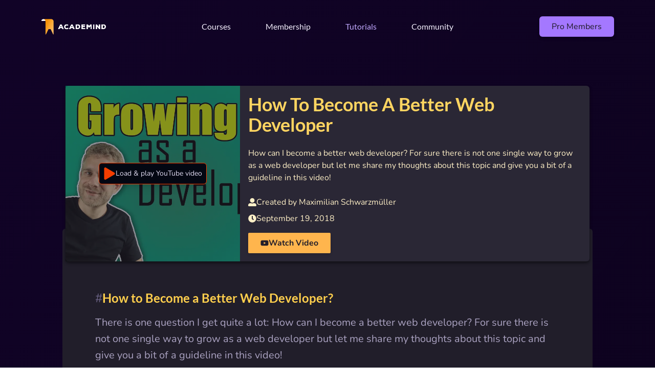

--- FILE ---
content_type: text/html
request_url: https://academind.com/tutorials/how-to-become-a-better-web-developer
body_size: 8088
content:
<!DOCTYPE html><html lang="en" class="scroll-smooth"><head><meta charSet="utf-8"/><meta name="viewport" content="width=device-width, initial-scale=1.0 "/><title>How To Become A Better Web Developer</title><meta name="description" content="How can I become a better web developer? For sure there is not one single way to grow as a web developer but let me share my thoughts about this topic and give you a bit of a guideline in this video!
"/><meta property="og:title" content="How To Become A Better Web Developer"/><meta property="og:description" content="How can I become a better web developer? For sure there is not one single way to grow as a web developer but let me share my thoughts about this topic and give you a bit of a guideline in this video!
"/><meta property="og:image:type" content="article"/><meta property="og:image:width" content="1600"/><meta property="og:image:height" content="900"/><meta property="og:locale" content="en"/><meta property="og:image" content="https://a.storyblok.com/f/42126/899d72744e/how-to-become-a-better-web-developer.png/m/1600x900/filters:quality(70)/"/><meta property="og:image:secure_url" content="https://a.storyblok.com/f/42126/899d72744e/how-to-become-a-better-web-developer.png/m/1600x900/filters:quality(70)/"/><meta property="twitter:title" content="How To Become A Better Web Developer"/><meta property="twitter:description" content="How can I become a better web developer? For sure there is not one single way to grow as a web developer but let me share my thoughts about this topic and give you a bit of a guideline in this video!
"/><meta property="twitter:card" content="summary_large_image"/><meta property="twitter:site" content="@academind_real"/><meta property="twitter:creator"/><meta property="twitter:image" content="https://a.storyblok.com/f/42126/899d72744e/how-to-become-a-better-web-developer.png/m/1600x900/filters:quality(70)/"/><script type="application/ld+json">{"@context":"https://schema.org","@type":"BlogPosting","dateModified":"2018-09-19T00:00:00.000Z","mainEntityOfPage":{"@type":"WebPage","@id":"https://academind.com/tutorials/how-to-become-a-better-web-developer"},"image":"https://a.storyblok.com/f/42126/899d72744e/how-to-become-a-better-web-developer.png","author":{"@type":"Person","name":"Maximilian Schwarzmüller"}}</script><link rel="canonical" href="https://academind.com/tutorials/how-to-become-a-better-web-developer"/><meta property="og:url" content="https://academind.com/tutorials/how-to-become-a-better-web-developer"/><link rel="apple-touch-icon" sizes="180x180" href="/apple-touch-icon.png"/><link rel="icon" type="image/png" sizes="32x32" href="/favicon-32x32.png"/><link rel="icon" type="image/png" sizes="16x16" href="/favicon-16x16.png"/><link rel="stylesheet" href="/build/_assets/tailwind-A7SMNINP.css"/></head><body class="text-gray-50 font-body bg-gradient-to-br from-purple-1000 to-purple-1050"><header data-testid="header" class="mx-auto mb-16"><div class="flex items-center w-full justify-between px-4 py-2 md:hidden undefined"><div class="w-1/4"><a class="block w-32" href="/"><img src="/build/_assets/logo-TVGZYM3V.png" alt="Academind Logo"/></a></div><button aria-label="Open navigation menu"><svg stroke="currentColor" fill="currentColor" stroke-width="0" viewBox="0 0 512 512" class="w-12 h-12 text-white" aria-hidden="true" height="1em" width="1em" xmlns="http://www.w3.org/2000/svg"><path d="M432 176H80c-8.8 0-16-7.2-16-16s7.2-16 16-16h352c8.8 0 16 7.2 16 16s-7.2 16-16 16zM432 272H80c-8.8 0-16-7.2-16-16s7.2-16 16-16h352c8.8 0 16 7.2 16 16s-7.2 16-16 16zM432 368H80c-8.8 0-16-7.2-16-16s7.2-16 16-16h352c8.8 0 16 7.2 16 16s-7.2 16-16 16z"></path></svg></button></div><nav class="hidden md:opacity-100 md:py-8 md:w-[95%] lg:w-[90%] max-w-7xl md:flex flex-col items-center justify-start md:justify-between w-full h-screen px-4 py-4 bg-gray-900 md:flex-row md:bg-transparent md:h-auto md:mx-auto"><div class="hidden w-1/4 md:w-1/5 lg:w-1/4 md:block"><a class="block md:w-32" href="/"><img src="/build/_assets/logo-TVGZYM3V.png" alt="Academind Logo"/></a></div><ul class="z-10 justify-around md:w-3/5 lg:w-2/4 md:flex text-md"><li class="relative my-4 font-title group md:my-0"><a class="flex items-center justify-center gap-2 text-2xl font-bold hover:text-purple-300 md:text-base md:font-normal text-purple-50" href="/courses"><span>Courses</span></a></li><li class="relative my-4 font-title group md:my-0"><a class="flex items-center justify-center gap-2 text-2xl font-bold hover:text-purple-300 md:text-base md:font-normal text-purple-50" href="/academind-pro"><span>Membership</span></a></li><li class="relative my-4 font-title group md:my-0"><a aria-current="page" class="flex items-center justify-center gap-2 text-2xl font-bold hover:text-purple-300 md:text-base md:font-normal text-purple-300" href="/tutorials"><span>Tutorials</span></a></li><li class="relative my-4 font-title group md:my-0"><a class="flex items-center justify-center gap-2 text-2xl font-bold hover:text-purple-300 md:text-base md:font-normal text-purple-50" href="/community"><span>Community</span></a></li></ul><div class="justify-end mt-8 md:mt-0 md:w-1/5 lg:w-1/4 md:flex"><a href="https://pro.academind.com/sign_in" target="_blank" class="px-6 py-2 text-xl text-gray-900 bg-purple-400 rounded-md shadow-md md:px-4 lg:px-6 hover:bg-purple-300 md:text-base">Pro Members</a></div></nav></header><main data-testid="main" class="w-[90%] max-w-7xl mx-auto"><article id="how-to-become-a-better-web-developer"><header id="metadata" class="relative flex flex-col max-w-5xl gap-6 mx-auto -mb-16 bg-gray-700 rounded-md shadow-md shadow-gray-1000/90 md:mt-16 md:flex-row broder"><div class="w-full md:w-1/3 h-[10rem] md:h-auto"><div class="relative flex items-center justify-center w-full h-full" type="button" aria-haspopup="dialog" aria-expanded="false" aria-controls="radix-:R5b35:" data-state="closed"><img src="https://a.storyblok.com/f/42126/899d72744e/how-to-become-a-better-web-developer.png/m/filters:quality(70)/" alt="" class="object-cover absolute top-0 left-0 object-cover w-full h-full opacity-50" loading="lazy"/><button class="z-10 flex items-center gap-3 p-2 text-sm border border-red-900 rounded-md shadow-lg bg-gray-950"><svg stroke="currentColor" fill="currentColor" stroke-width="0" viewBox="0 0 448 512" class="w-4 h-4 text-red-900 md:w-6 md:h-6" height="1em" width="1em" xmlns="http://www.w3.org/2000/svg"><path d="M424.4 214.7L72.4 6.6C43.8-10.3 0 6.1 0 47.9V464c0 37.5 40.7 60.1 72.4 41.3l352-208c31.4-18.5 31.5-64.1 0-82.6z"></path></svg><span>Load &amp; play YouTube video</span></button></div></div><div class="w-full p-4 md:p8 md:w-2/3 text-yellow-50"><h1 class="text-2xl font-bold text-yellow-400 font-title md:text-4xl">How To Become A Better Web Developer</h1><p class="my-6 text-yellow-50">How can I become a better web developer? For sure there is not one single way to grow as a web developer but let me share my thoughts about this topic and give you a bit of a guideline in this video!
</p><div><address class="flex items-center gap-2 my-2 not-italic"><svg stroke="currentColor" fill="currentColor" stroke-width="0" viewBox="0 0 512 512" height="1em" width="1em" xmlns="http://www.w3.org/2000/svg"><path d="M256 288c79.5 0 144-64.5 144-144S335.5 0 256 0 112 64.5 112 144s64.5 144 144 144zm128 32h-55.1c-22.2 10.2-46.9 16-72.9 16s-50.6-5.8-72.9-16H128C57.3 320 0 377.3 0 448v16c0 26.5 21.5 48 48 48h416c26.5 0 48-21.5 48-48v-16c0-70.7-57.3-128-128-128z"></path></svg><span>Created by <!-- -->Maximilian Schwarzmüller</span></address><time class="flex items-center gap-2 my-2 not-italic"><svg stroke="currentColor" fill="currentColor" stroke-width="0" viewBox="0 0 512 512" height="1em" width="1em" xmlns="http://www.w3.org/2000/svg"><path d="M256,8C119,8,8,119,8,256S119,504,256,504,504,393,504,256,393,8,256,8Zm92.49,313h0l-20,25a16,16,0,0,1-22.49,2.5h0l-67-49.72a40,40,0,0,1-15-31.23V112a16,16,0,0,1,16-16h32a16,16,0,0,1,16,16V256l58,42.5A16,16,0,0,1,348.49,321Z"></path></svg><span>September 19, 2018</span></time><div class="mt-4"><a href="https://youtube.com/watch?v=H7X25hZ1Pq8" class="inline-flex items-center gap-2 px-6 py-2 font-bold text-gray-800 bg-orange-500 rounded-sm shadow-md"><svg stroke="currentColor" fill="currentColor" stroke-width="0" viewBox="0 0 576 512" height="1em" width="1em" xmlns="http://www.w3.org/2000/svg"><path d="M549.655 124.083c-6.281-23.65-24.787-42.276-48.284-48.597C458.781 64 288 64 288 64S117.22 64 74.629 75.486c-23.497 6.322-42.003 24.947-48.284 48.597-11.412 42.867-11.412 132.305-11.412 132.305s0 89.438 11.412 132.305c6.281 23.65 24.787 41.5 48.284 47.821C117.22 448 288 448 288 448s170.78 0 213.371-11.486c23.497-6.321 42.003-24.171 48.284-47.821 11.412-42.867 11.412-132.305 11.412-132.305s0-89.438-11.412-132.305zm-317.51 213.508V175.185l142.739 81.205-142.739 81.201z"></path></svg><span>Watch Video</span></a></div></div></div></header><div id="body" class="px-8 pt-24 pb-4 mx-auto mb-8 text-xl break-words bg-gray-800 rounded-md md:px-16 md:pb-8 max-w-[70rem] w-[100%] md:w-[90%] text-gray-200"><div class="flex gap-2 mt-6 mb-4"><a class="font-bold text-xl md:text-2xl my-0 no-underline font-normal text-gray-400 hover:text-gray-200" href="/tutorials/how-to-become-a-better-web-developer#how-to-become-a-better-web-developer">#</a><h2 id="how-to-become-a-better-web-developer" class="text-yellow-500 font-title font-bold text-xl md:text-2xl my-0">How to Become a Better Web Developer?</h2></div><p class="my-4 leading-8">There is one question I get quite a lot: How can I become a better web developer? For sure there is not one single way to grow as a web developer but let me share my thoughts about this topic and give you a bit of a guideline in this video!</p><aside class="p-6 my-8 border w-[110%] -m-[5%] border-orange-400 rounded-md bg-purple-1000 text-orange-50 text-center"><h3 class="mb-3 text-3xl font-bold text-orange-400 font-title">Was the article helpful?</h3><p class="mb-3">In that case, you might also find our<!-- --> <strong class="px-1 text-gray-900 bg-orange-300 rounded-sm">monthly insights</strong> <!-- -->newsletter helpful!</p><p class="text-base text-gray-200">We curate &amp; share industry news, trends and anything else you need to know.</p><div class="w-full md:w-[30rem] mx-auto mt-4"><form><div class="flex flex-col items-center justify-center"><p class="flex flex-col justify-center w-full gap-2 md:flex-row items-left md:justify-start wrap"><input type="email" placeholder="Enter your email address" aria-label="Enter your email address" class="text-gray-700 rounded-sm max-w-sm flex-grow form-input wrap border border-transparent disabled:cursor-not-allowed disabled:bg-gray-50 disabled:text-gray-700 focus:border-orange-400 focus:outline-orange-400 focus:outline-2" name="email" required=""/><span class="hidden md:inline"><button class="px-6 py-2 text-base bg-purple-500 border border-purple-500 rounded-sm text-gray-50 hover:bg-purple-600 disabled:cursor-not-allowed disabled:bg-gray-500 disabled:text-gray-100 disabled:border-gray-500">Register</button></span></p><p class="self-center mt-2 text-xs text-center md:self-start">By registering, you confirm that you read &amp; accepted our<!-- --> <a class="text-orange-400 hover:text-orange-500" href="/privacy-policy" target="_blank">privacy policy</a>.</p><p class="mt-4 text-right md:hidden"><button class="px-6 py-2 text-base bg-purple-500 border border-purple-500 rounded-sm text-gray-50 hover:bg-purple-600 disabled:cursor-not-allowed disabled:bg-gray-500 disabled:text-gray-100 disabled:border-gray-500">Register</button></p></div></form></div></aside></div></article></main><footer data-testid="footer" class="px-16 pt-16 pb-8 text-white bg-gray-900"><div class="max-w-6xl mx-auto"><section class="pb-8 mb-8 text-gray-200 border-b-2 border-gray-400"><nav><ul class="flex gap-8 sm:gap-24"><li><h2 class="mb-1 text-lg font-bold text-gray-100 uppercase">Courses</h2><ul class="flex flex-col gap-1"><li><a class="hover:text-gray-50" href="/courses">All Courses</a></li><li><a class="hover:text-gray-50" href="/courses/academind-pro">Academind Pro</a></li></ul></li><li><h2 class="mb-1 text-lg font-bold text-gray-100 uppercase">Other Resources</h2><ul class="flex flex-col gap-1"><li><a class="hover:text-gray-50" href="/tutorials">Tutorial Articles</a></li><li><a class="hover:text-gray-50" href="/podcast">Podcast</a></li><li><a class="hover:text-gray-50" href="/community">Academind Community</a></li></ul></li></ul></nav></section><section class="flex flex-col justify-between pb-8 border-b-2 border-gray-400"><header><h2 class="text-lg font-bold text-gray-200 uppercase">Subscribe to our newsletter</h2><p class="pb-6 text-gray-100">Be the first to be informed about our new courses, articles &amp; more.</p></header><div><form><div class="flex flex-col items-center justify-center"><p class="flex flex-col justify-center w-full gap-2 md:flex-row items-left md:justify-start wrap"><input type="email" placeholder="Enter your email address" aria-label="Enter your email address" class="text-gray-700 rounded-sm max-w-sm flex-grow form-input wrap border border-transparent disabled:cursor-not-allowed disabled:bg-gray-50 disabled:text-gray-700 focus:border-orange-400 focus:outline-orange-400 focus:outline-2" name="email" required=""/><span class="hidden md:inline"><button class="px-6 py-2 text-base bg-purple-500 border border-purple-500 rounded-sm text-gray-50 hover:bg-purple-600 disabled:cursor-not-allowed disabled:bg-gray-500 disabled:text-gray-100 disabled:border-gray-500">Register</button></span></p><p class="self-center mt-2 text-xs text-center md:self-start">By registering, you confirm that you read &amp; accepted our<!-- --> <a class="text-orange-400 hover:text-orange-500" href="/privacy-policy" target="_blank">privacy policy</a>.</p><p class="mt-4 text-right md:hidden"><button class="px-6 py-2 text-base bg-purple-500 border border-purple-500 rounded-sm text-gray-50 hover:bg-purple-600 disabled:cursor-not-allowed disabled:bg-gray-500 disabled:text-gray-100 disabled:border-gray-500">Register</button></p></div></form></div></section><section class="flex flex-col justify-between mt-8 text-gray-200 lg:flex-row lg:items-center"><div><p class="text-lg">© Academind GmbH. All rights reserved.</p><ul class="flex gap-4 text-xs"><li><a class="hover:text-gray-50" href="/impressum">Impressum</a></li><li><a class="hover:text-gray-50" href="/imprint">Imprint</a></li><li><a class="hover:text-gray-50" href="/privacy-policy">Privacy Policy</a></li></ul></div><ul class="flex flex-wrap items-center gap-4 mt-2 text-2xl lg:flex-nowrap"><li><a href="https://youtube.com/c/academind" class="hover:text-gray-300"><svg stroke="currentColor" fill="currentColor" stroke-width="0" viewBox="0 0 576 512" height="1em" width="1em" xmlns="http://www.w3.org/2000/svg"><path d="M549.655 124.083c-6.281-23.65-24.787-42.276-48.284-48.597C458.781 64 288 64 288 64S117.22 64 74.629 75.486c-23.497 6.322-42.003 24.947-48.284 48.597-11.412 42.867-11.412 132.305-11.412 132.305s0 89.438 11.412 132.305c6.281 23.65 24.787 41.5 48.284 47.821C117.22 448 288 448 288 448s170.78 0 213.371-11.486c23.497-6.321 42.003-24.171 48.284-47.821 11.412-42.867 11.412-132.305 11.412-132.305s0-89.438-11.412-132.305zm-317.51 213.508V175.185l142.739 81.205-142.739 81.201z"></path></svg></a></li><li><a href="https://twitter.com/academind_real" class="hover:text-gray-300"><svg stroke="currentColor" fill="currentColor" stroke-width="0" viewBox="0 0 512 512" height="1em" width="1em" xmlns="http://www.w3.org/2000/svg"><path d="M459.37 151.716c.325 4.548.325 9.097.325 13.645 0 138.72-105.583 298.558-298.558 298.558-59.452 0-114.68-17.219-161.137-47.106 8.447.974 16.568 1.299 25.34 1.299 49.055 0 94.213-16.568 130.274-44.832-46.132-.975-84.792-31.188-98.112-72.772 6.498.974 12.995 1.624 19.818 1.624 9.421 0 18.843-1.3 27.614-3.573-48.081-9.747-84.143-51.98-84.143-102.985v-1.299c13.969 7.797 30.214 12.67 47.431 13.319-28.264-18.843-46.781-51.005-46.781-87.391 0-19.492 5.197-37.36 14.294-52.954 51.655 63.675 129.3 105.258 216.365 109.807-1.624-7.797-2.599-15.918-2.599-24.04 0-57.828 46.782-104.934 104.934-104.934 30.213 0 57.502 12.67 76.67 33.137 23.715-4.548 46.456-13.32 66.599-25.34-7.798 24.366-24.366 44.833-46.132 57.827 21.117-2.273 41.584-8.122 60.426-16.243-14.292 20.791-32.161 39.308-52.628 54.253z"></path></svg></a></li><li><a href="https://www.linkedin.com/school/academind-pro" class="hover:text-gray-300"><svg stroke="currentColor" fill="currentColor" stroke-width="0" viewBox="0 0 448 512" height="1em" width="1em" xmlns="http://www.w3.org/2000/svg"><path d="M416 32H31.9C14.3 32 0 46.5 0 64.3v383.4C0 465.5 14.3 480 31.9 480H416c17.6 0 32-14.5 32-32.3V64.3c0-17.8-14.4-32.3-32-32.3zM135.4 416H69V202.2h66.5V416zm-33.2-243c-21.3 0-38.5-17.3-38.5-38.5S80.9 96 102.2 96c21.2 0 38.5 17.3 38.5 38.5 0 21.3-17.2 38.5-38.5 38.5zm282.1 243h-66.4V312c0-24.8-.5-56.7-34.5-56.7-34.6 0-39.9 27-39.9 54.9V416h-66.4V202.2h63.7v29.2h.9c8.9-16.8 30.6-34.5 62.9-34.5 67.2 0 79.7 44.3 79.7 101.9V416z"></path></svg></a></li><li><a href="https://github.com/academind" class="hover:text-gray-300"><svg stroke="currentColor" fill="currentColor" stroke-width="0" viewBox="0 0 496 512" height="1em" width="1em" xmlns="http://www.w3.org/2000/svg"><path d="M165.9 397.4c0 2-2.3 3.6-5.2 3.6-3.3.3-5.6-1.3-5.6-3.6 0-2 2.3-3.6 5.2-3.6 3-.3 5.6 1.3 5.6 3.6zm-31.1-4.5c-.7 2 1.3 4.3 4.3 4.9 2.6 1 5.6 0 6.2-2s-1.3-4.3-4.3-5.2c-2.6-.7-5.5.3-6.2 2.3zm44.2-1.7c-2.9.7-4.9 2.6-4.6 4.9.3 2 2.9 3.3 5.9 2.6 2.9-.7 4.9-2.6 4.6-4.6-.3-1.9-3-3.2-5.9-2.9zM244.8 8C106.1 8 0 113.3 0 252c0 110.9 69.8 205.8 169.5 239.2 12.8 2.3 17.3-5.6 17.3-12.1 0-6.2-.3-40.4-.3-61.4 0 0-70 15-84.7-29.8 0 0-11.4-29.1-27.8-36.6 0 0-22.9-15.7 1.6-15.4 0 0 24.9 2 38.6 25.8 21.9 38.6 58.6 27.5 72.9 20.9 2.3-16 8.8-27.1 16-33.7-55.9-6.2-112.3-14.3-112.3-110.5 0-27.5 7.6-41.3 23.6-58.9-2.6-6.5-11.1-33.3 2.6-67.9 20.9-6.5 69 27 69 27 20-5.6 41.5-8.5 62.8-8.5s42.8 2.9 62.8 8.5c0 0 48.1-33.6 69-27 13.7 34.7 5.2 61.4 2.6 67.9 16 17.7 25.8 31.5 25.8 58.9 0 96.5-58.9 104.2-114.8 110.5 9.2 7.9 17 22.9 17 46.4 0 33.7-.3 75.4-.3 83.6 0 6.5 4.6 14.4 17.3 12.1C428.2 457.8 496 362.9 496 252 496 113.3 383.5 8 244.8 8zM97.2 352.9c-1.3 1-1 3.3.7 5.2 1.6 1.6 3.9 2.3 5.2 1 1.3-1 1-3.3-.7-5.2-1.6-1.6-3.9-2.3-5.2-1zm-10.8-8.1c-.7 1.3.3 2.9 2.3 3.9 1.6 1 3.6.7 4.3-.7.7-1.3-.3-2.9-2.3-3.9-2-.6-3.6-.3-4.3.7zm32.4 35.6c-1.6 1.3-1 4.3 1.3 6.2 2.3 2.3 5.2 2.6 6.5 1 1.3-1.3.7-4.3-1.3-6.2-2.2-2.3-5.2-2.6-6.5-1zm-11.4-14.7c-1.6 1-1.6 3.6 0 5.9 1.6 2.3 4.3 3.3 5.6 2.3 1.6-1.3 1.6-3.9 0-6.2-1.4-2.3-4-3.3-5.6-2z"></path></svg></a></li><li><a href="https://www.facebook.com/academindchannel/" class="hover:text-gray-300"><svg stroke="currentColor" fill="currentColor" stroke-width="0" viewBox="0 0 512 512" height="1em" width="1em" xmlns="http://www.w3.org/2000/svg"><path d="M504 256C504 119 393 8 256 8S8 119 8 256c0 123.78 90.69 226.38 209.25 245V327.69h-63V256h63v-54.64c0-62.15 37-96.48 93.67-96.48 27.14 0 55.52 4.84 55.52 4.84v61h-31.28c-30.8 0-40.41 19.12-40.41 38.73V256h68.78l-11 71.69h-57.78V501C413.31 482.38 504 379.78 504 256z"></path></svg></a></li><li><a href="https://www.instagram.com/academind_real" class="hover:text-gray-300"><svg stroke="currentColor" fill="currentColor" stroke-width="0" viewBox="0 0 448 512" height="1em" width="1em" xmlns="http://www.w3.org/2000/svg"><path d="M224.1 141c-63.6 0-114.9 51.3-114.9 114.9s51.3 114.9 114.9 114.9S339 319.5 339 255.9 287.7 141 224.1 141zm0 189.6c-41.1 0-74.7-33.5-74.7-74.7s33.5-74.7 74.7-74.7 74.7 33.5 74.7 74.7-33.6 74.7-74.7 74.7zm146.4-194.3c0 14.9-12 26.8-26.8 26.8-14.9 0-26.8-12-26.8-26.8s12-26.8 26.8-26.8 26.8 12 26.8 26.8zm76.1 27.2c-1.7-35.9-9.9-67.7-36.2-93.9-26.2-26.2-58-34.4-93.9-36.2-37-2.1-147.9-2.1-184.9 0-35.8 1.7-67.6 9.9-93.9 36.1s-34.4 58-36.2 93.9c-2.1 37-2.1 147.9 0 184.9 1.7 35.9 9.9 67.7 36.2 93.9s58 34.4 93.9 36.2c37 2.1 147.9 2.1 184.9 0 35.9-1.7 67.7-9.9 93.9-36.2 26.2-26.2 34.4-58 36.2-93.9 2.1-37 2.1-147.8 0-184.8zM398.8 388c-7.8 19.6-22.9 34.7-42.6 42.6-29.5 11.7-99.5 9-132.1 9s-102.7 2.6-132.1-9c-19.6-7.8-34.7-22.9-42.6-42.6-11.7-29.5-9-99.5-9-132.1s-2.6-102.7 9-132.1c7.8-19.6 22.9-34.7 42.6-42.6 29.5-11.7 99.5-9 132.1-9s102.7-2.6 132.1 9c19.6 7.8 34.7 22.9 42.6 42.6 11.7 29.5 9 99.5 9 132.1s2.7 102.7-9 132.1z"></path></svg></a></li><li><a href="https://discord.gg/gxvEWGU" class="hover:text-gray-300"><svg stroke="currentColor" fill="currentColor" stroke-width="0" viewBox="0 0 640 512" height="1em" width="1em" xmlns="http://www.w3.org/2000/svg"><path d="M524.531,69.836a1.5,1.5,0,0,0-.764-.7A485.065,485.065,0,0,0,404.081,32.03a1.816,1.816,0,0,0-1.923.91,337.461,337.461,0,0,0-14.9,30.6,447.848,447.848,0,0,0-134.426,0,309.541,309.541,0,0,0-15.135-30.6,1.89,1.89,0,0,0-1.924-.91A483.689,483.689,0,0,0,116.085,69.137a1.712,1.712,0,0,0-.788.676C39.068,183.651,18.186,294.69,28.43,404.354a2.016,2.016,0,0,0,.765,1.375A487.666,487.666,0,0,0,176.02,479.918a1.9,1.9,0,0,0,2.063-.676A348.2,348.2,0,0,0,208.12,430.4a1.86,1.86,0,0,0-1.019-2.588,321.173,321.173,0,0,1-45.868-21.853,1.885,1.885,0,0,1-.185-3.126c3.082-2.309,6.166-4.711,9.109-7.137a1.819,1.819,0,0,1,1.9-.256c96.229,43.917,200.41,43.917,295.5,0a1.812,1.812,0,0,1,1.924.233c2.944,2.426,6.027,4.851,9.132,7.16a1.884,1.884,0,0,1-.162,3.126,301.407,301.407,0,0,1-45.89,21.83,1.875,1.875,0,0,0-1,2.611,391.055,391.055,0,0,0,30.014,48.815,1.864,1.864,0,0,0,2.063.7A486.048,486.048,0,0,0,610.7,405.729a1.882,1.882,0,0,0,.765-1.352C623.729,277.594,590.933,167.465,524.531,69.836ZM222.491,337.58c-28.972,0-52.844-26.587-52.844-59.239S193.056,219.1,222.491,219.1c29.665,0,53.306,26.82,52.843,59.239C275.334,310.993,251.924,337.58,222.491,337.58Zm195.38,0c-28.971,0-52.843-26.587-52.843-59.239S388.437,219.1,417.871,219.1c29.667,0,53.307,26.82,52.844,59.239C470.715,310.993,447.538,337.58,417.871,337.58Z"></path></svg></a></li></ul></section></div></footer><script>((STORAGE_KEY, restoreKey) => {
    if (!window.history.state || !window.history.state.key) {
      let key = Math.random().toString(32).slice(2);
      window.history.replaceState({
        key
      }, "");
    }
    try {
      let positions = JSON.parse(sessionStorage.getItem(STORAGE_KEY) || "{}");
      let storedY = positions[restoreKey || window.history.state.key];
      if (typeof storedY === "number") {
        window.scrollTo(0, storedY);
      }
    } catch (error) {
      console.error(error);
      sessionStorage.removeItem(STORAGE_KEY);
    }
  })("positions", null)</script><link rel="modulepreload" href="/build/manifest-D9FCC4A2.js"/><link rel="modulepreload" href="/build/entry.client-HBUODFSQ.js"/><link rel="modulepreload" href="/build/_shared/chunk-7L3QKG2D.js"/><link rel="modulepreload" href="/build/_shared/chunk-4HXKWYDW.js"/><link rel="modulepreload" href="/build/_shared/chunk-Q3IECNXJ.js"/><link rel="modulepreload" href="/build/_shared/chunk-TFB2R6JI.js"/><link rel="modulepreload" href="/build/_shared/chunk-C4UIMLRB.js"/><link rel="modulepreload" href="/build/_shared/chunk-GPBRGLA4.js"/><link rel="modulepreload" href="/build/_shared/chunk-YTXJ27T3.js"/><link rel="modulepreload" href="/build/_shared/chunk-PLNFP43M.js"/><link rel="modulepreload" href="/build/_shared/chunk-6QJH6XHB.js"/><link rel="modulepreload" href="/build/root-36W6ORN5.js"/><link rel="modulepreload" href="/build/_shared/chunk-NGMFHR5I.js"/><link rel="modulepreload" href="/build/_shared/chunk-62SMZ3S2.js"/><link rel="modulepreload" href="/build/_shared/chunk-2KGS4GTU.js"/><link rel="modulepreload" href="/build/_shared/chunk-LXMTQNE2.js"/><link rel="modulepreload" href="/build/_shared/chunk-MDWHNUGE.js"/><link rel="modulepreload" href="/build/_shared/chunk-5M6O3FXW.js"/><link rel="modulepreload" href="/build/routes/tutorials.$slug-MKKEXBKA.js"/><script>window.__remixContext = {"url":"/tutorials/how-to-become-a-better-web-developer","future":{"v3_fetcherPersist":false,"v3_relativeSplatPath":false,"v3_throwAbortReason":false,"unstable_singleFetch":false},"state":{"loaderData":{"root":{"requestInfo":{"origin":"https://academind.com","path":"/tutorials/how-to-become-a-better-web-developer"},"env":{"ALGOLIA_APP_ID":"QEG9MNU7BN","ALGOLIA_SEARCH_API_KEY":"248be57f9288040bc55c20eae7d7161e","ALGOLIA_SEARCH_INDEX":"academind_website_tutorials_v2"},"promotion":null,"team":[{"name":"Maximilian Schwarzmüller","title":"Founder \u0026 Instructor","image":{"src":"https://a.storyblok.com/f/42126/1000x1023/ca2bef1913/instructor-max.jpg","alt":"A photo of Maximilian Schwarzmüller, in a recording setup"},"linkedInUrl":"https://linkedin.com/in/maximilian-schwarzmueller","twitterHandle":"@maxedapps"},{"name":"Manuel Lorenz","title":"Founder \u0026 Instructor","image":{"src":"https://a.storyblok.com/f/42126/1920x1440/050b9b1a40/instructor-manu.png","alt":"A photo of Manuel Lorenz"},"linkedInUrl":"https://linkedin.com/in/manuel-lorenz-808b5185","twitterHandle":"@academind_real"}],"twitterTestimonials":[{"userName":"Mudiaga Moody Uwojeya Esq","twitterLink":"https://twitter.com/MoodyMudiaga/status/1335616441983397888","text":"Now, though, everything seem so easy and the course is not over yet. Thanks to @maxedapps I'm learning JS the way I wanted to.","image":{"src":"https://a.storyblok.com/f/42126/400x400/7e85d5232a/mudiaga-twitter-profile-picture_x2dtlf.jpg","alt":"A photo of Mudiaga"}},{"userName":"Erik J Brown","twitterLink":"https://twitter.com/erkjbro/status/1331288670557646851","text":"I've picked up several of @maxedapps courses and all the ones that I've completed have been great. They really helped me progress as a developer. 💪🧑‍💻 If you're looking to invest in yourself professionally then you can't go wrong with @academind_real. 🤩","image":{"src":"https://a.storyblok.com/f/42126/400x400/680c8ecde9/erik-twitter-profile-picture_uflkea.jpg","alt":"A photo of Erik Brown"}},{"userName":"Neeraj Das","twitterLink":"https://twitter.com/neerajdask/status/1329324523544428544","text":"@maxedapps and his courses are the only good things to happen in 2020. This guy is keeping me busy immersed in studies 👍🏼","image":{"src":"https://a.storyblok.com/f/42126/298x298/520e922d43/neeraj-twitter-profile-picture_mofhyg.jpg","alt":"A photo of Neeraj"}},{"userName":"Josh Fair","twitterLink":"https://twitter.com/evilwebgenius/status/1329203879465070594","text":"Your courses are always so great and informative. I honestly have to say I owe so much of my career to your teachings. Thank you so much for all the knowledge you bring to this field.","image":{"src":"https://a.storyblok.com/f/42126/332x332/0c129a7b90/josh-twitter-profile-picture_zswe5o.jpg","alt":"An abstract image of Josh"}},{"userName":"Asher","twitterLink":"https://twitter.com/imjustasher/status/1328451396803448839","text":"Spent the day working through @maxedapps MERN course, loving the explanations as we’re building an interesting project! Great start to the week 🙏","image":{"src":"https://a.storyblok.com/f/42126/400x400/4ee7617600/asher-twitter-profile-picture_fwxb7m.jpg","alt":"A photo of Asher"}}]},"routes/tutorials.$slug":{"id":"how-to-become-a-better-web-developer","title":"How To Become A Better Web Developer","summary":"How can I become a better web developer? For sure there is not one single way to grow as a web developer but let me share my thoughts about this topic and give you a bit of a guideline in this video!\n","thumbnail":"https://a.storyblok.com/f/42126/899d72744e/how-to-become-a-better-web-developer.png","author":{"name":"Maximilian Schwarzmüller","url":""},"updatedDate":"2018-09-19T00:00:00.000Z","youtubeVideo":"H7X25hZ1Pq8","body":{"type":"doc","content":[{"type":"heading","attrs":{"level":1},"content":[{"text":"How to Become a Better Web Developer?","type":"text"}]},{"type":"paragraph","content":[{"text":"There is one question I get quite a lot: How can I become a better web developer? For sure there is not one single way to grow as a web developer but let me share my thoughts about this topic and give you a bit of a guideline in this video!","type":"text"}]}]}}},"actionData":null,"errors":null}};</script><script type="module" async="">import "/build/manifest-D9FCC4A2.js";
import * as route0 from "/build/root-36W6ORN5.js";
import * as route1 from "/build/routes/tutorials.$slug-MKKEXBKA.js";
window.__remixRouteModules = {"root":route0,"routes/tutorials.$slug":route1};

import("/build/entry.client-HBUODFSQ.js");</script></body></html>

--- FILE ---
content_type: application/javascript; charset=UTF-8
request_url: https://academind.com/build/_shared/chunk-62SMZ3S2.js
body_size: 9819
content:
import{a as k,b as O,c as E,d as Ke,e as je,f as Q,g as q,h as Ze,i as Je,j as T,k as Qe}from"/build/_shared/chunk-LXMTQNE2.js";import{b as G}from"/build/_shared/chunk-PLNFP43M.js";import{a as ze}from"/build/_shared/chunk-7L3QKG2D.js";import{a as y,b as Xe}from"/build/_shared/chunk-4HXKWYDW.js";import{c as v}from"/build/_shared/chunk-Q3IECNXJ.js";var ue=v(y(),1);var i=v(y(),1);var ge=v(y(),1);var Za=ge["useId".toString()]||(()=>{}),Ja=0;function le(e){let[a,t]=ge.useState(Za());return Q(()=>{e||t(o=>o??String(Ja++))},[e]),e||(a?`radix-${a}`:"")}var w=v(y(),1);var Ye=v(y(),1);function ea(e,a=globalThis?.document){let t=q(e);(0,Ye.useEffect)(()=>{let o=r=>{r.key==="Escape"&&t(r)};return a.addEventListener("keydown",o),()=>a.removeEventListener("keydown",o)},[t,a])}var he="dismissableLayer.update",Qa="dismissableLayer.pointerDownOutside",Ya="dismissableLayer.focusOutside",aa,et=(0,w.createContext)({layers:new Set,layersWithOutsidePointerEventsDisabled:new Set,branches:new Set}),oa=(0,w.forwardRef)((e,a)=>{var t;let{disableOutsidePointerEvents:o=!1,onEscapeKeyDown:r,onPointerDownOutside:u,onFocusOutside:d,onInteractOutside:l,onDismiss:c,...p}=e,n=(0,w.useContext)(et),[s,x]=(0,w.useState)(null),L=(t=s?.ownerDocument)!==null&&t!==void 0?t:globalThis?.document,[,A]=(0,w.useState)({}),f=E(a,S=>x(S)),m=Array.from(n.layers),[I]=[...n.layersWithOutsidePointerEventsDisabled].slice(-1),P=m.indexOf(I),h=s?m.indexOf(s):-1,C=n.layersWithOutsidePointerEventsDisabled.size>0,b=h>=P,J=at(S=>{let N=S.target,Ve=[...n.branches].some(Ie=>Ie.contains(N));!b||Ve||(u?.(S),l?.(S),S.defaultPrevented||c?.())},L),U=tt(S=>{let N=S.target;[...n.branches].some(Ie=>Ie.contains(N))||(d?.(S),l?.(S),S.defaultPrevented||c?.())},L);return ea(S=>{h===n.layers.size-1&&(r?.(S),!S.defaultPrevented&&c&&(S.preventDefault(),c()))},L),(0,w.useEffect)(()=>{if(s)return o&&(n.layersWithOutsidePointerEventsDisabled.size===0&&(aa=L.body.style.pointerEvents,L.body.style.pointerEvents="none"),n.layersWithOutsidePointerEventsDisabled.add(s)),n.layers.add(s),ta(),()=>{o&&n.layersWithOutsidePointerEventsDisabled.size===1&&(L.body.style.pointerEvents=aa)}},[s,L,o,n]),(0,w.useEffect)(()=>()=>{s&&(n.layers.delete(s),n.layersWithOutsidePointerEventsDisabled.delete(s),ta())},[s,n]),(0,w.useEffect)(()=>{let S=()=>A({});return document.addEventListener(he,S),()=>document.removeEventListener(he,S)},[]),(0,w.createElement)(T.div,k({},p,{ref:f,style:{pointerEvents:C?b?"auto":"none":void 0,...e.style},onFocusCapture:O(e.onFocusCapture,U.onFocusCapture),onBlurCapture:O(e.onBlurCapture,U.onBlurCapture),onPointerDownCapture:O(e.onPointerDownCapture,J.onPointerDownCapture)}))});function at(e,a=globalThis?.document){let t=q(e),o=(0,w.useRef)(!1),r=(0,w.useRef)(()=>{});return(0,w.useEffect)(()=>{let u=l=>{if(l.target&&!o.current){let p=function(){ra(Qa,t,c,{discrete:!0})},c={originalEvent:l};l.pointerType==="touch"?(a.removeEventListener("click",r.current),r.current=p,a.addEventListener("click",r.current,{once:!0})):p()}else a.removeEventListener("click",r.current);o.current=!1},d=window.setTimeout(()=>{a.addEventListener("pointerdown",u)},0);return()=>{window.clearTimeout(d),a.removeEventListener("pointerdown",u),a.removeEventListener("click",r.current)}},[a,t]),{onPointerDownCapture:()=>o.current=!0}}function tt(e,a=globalThis?.document){let t=q(e),o=(0,w.useRef)(!1);return(0,w.useEffect)(()=>{let r=u=>{u.target&&!o.current&&ra(Ya,t,{originalEvent:u},{discrete:!1})};return a.addEventListener("focusin",r),()=>a.removeEventListener("focusin",r)},[a,t]),{onFocusCapture:()=>o.current=!0,onBlurCapture:()=>o.current=!1}}function ta(){let e=new CustomEvent(he);document.dispatchEvent(e)}function ra(e,a,t,{discrete:o}){let r=t.originalEvent.target,u=new CustomEvent(e,{bubbles:!1,cancelable:!0,detail:t});a&&r.addEventListener(e,a,{once:!0}),o?Qe(r,u):r.dispatchEvent(u)}var F=v(y(),1);var Ce="focusScope.autoFocusOnMount",Se="focusScope.autoFocusOnUnmount",ua={bubbles:!1,cancelable:!0};var sa=(0,F.forwardRef)((e,a)=>{let{loop:t=!1,trapped:o=!1,onMountAutoFocus:r,onUnmountAutoFocus:u,...d}=e,[l,c]=(0,F.useState)(null),p=q(r),n=q(u),s=(0,F.useRef)(null),x=E(a,f=>c(f)),L=(0,F.useRef)({paused:!1,pause(){this.paused=!0},resume(){this.paused=!1}}).current;(0,F.useEffect)(()=>{if(o){let f=function(h){if(L.paused||!l)return;let C=h.target;l.contains(C)?s.current=C:H(s.current,{select:!0})},m=function(h){if(L.paused||!l)return;let C=h.relatedTarget;C!==null&&(l.contains(C)||H(s.current,{select:!0}))},I=function(h){if(document.activeElement===document.body)for(let b of h)b.removedNodes.length>0&&H(l)};document.addEventListener("focusin",f),document.addEventListener("focusout",m);let P=new MutationObserver(I);return l&&P.observe(l,{childList:!0,subtree:!0}),()=>{document.removeEventListener("focusin",f),document.removeEventListener("focusout",m),P.disconnect()}}},[o,l,L.paused]),(0,F.useEffect)(()=>{if(l){da.add(L);let f=document.activeElement;if(!l.contains(f)){let I=new CustomEvent(Ce,ua);l.addEventListener(Ce,p),l.dispatchEvent(I),I.defaultPrevented||(ot(ft(na(l)),{select:!0}),document.activeElement===f&&H(l))}return()=>{l.removeEventListener(Ce,p),setTimeout(()=>{let I=new CustomEvent(Se,ua);l.addEventListener(Se,n),l.dispatchEvent(I),I.defaultPrevented||H(f??document.body,{select:!0}),l.removeEventListener(Se,n),da.remove(L)},0)}}},[l,p,n,L]);let A=(0,F.useCallback)(f=>{if(!t&&!o||L.paused)return;let m=f.key==="Tab"&&!f.altKey&&!f.ctrlKey&&!f.metaKey,I=document.activeElement;if(m&&I){let P=f.currentTarget,[h,C]=rt(P);h&&C?!f.shiftKey&&I===C?(f.preventDefault(),t&&H(h,{select:!0})):f.shiftKey&&I===h&&(f.preventDefault(),t&&H(C,{select:!0})):I===P&&f.preventDefault()}},[t,o,L.paused]);return(0,F.createElement)(T.div,k({tabIndex:-1},d,{ref:x,onKeyDown:A}))});function ot(e,{select:a=!1}={}){let t=document.activeElement;for(let o of e)if(H(o,{select:a}),document.activeElement!==t)return}function rt(e){let a=na(e),t=la(a,e),o=la(a.reverse(),e);return[t,o]}function na(e){let a=[],t=document.createTreeWalker(e,NodeFilter.SHOW_ELEMENT,{acceptNode:o=>{let r=o.tagName==="INPUT"&&o.type==="hidden";return o.disabled||o.hidden||r?NodeFilter.FILTER_SKIP:o.tabIndex>=0?NodeFilter.FILTER_ACCEPT:NodeFilter.FILTER_SKIP}});for(;t.nextNode();)a.push(t.currentNode);return a}function la(e,a){for(let t of e)if(!ut(t,{upTo:a}))return t}function ut(e,{upTo:a}){if(getComputedStyle(e).visibility==="hidden")return!0;for(;e;){if(a!==void 0&&e===a)return!1;if(getComputedStyle(e).display==="none")return!0;e=e.parentElement}return!1}function lt(e){return e instanceof HTMLInputElement&&"select"in e}function H(e,{select:a=!1}={}){if(e&&e.focus){let t=document.activeElement;e.focus({preventScroll:!0}),e!==t&&lt(e)&&a&&e.select()}}var da=dt();function dt(){let e=[];return{add(a){let t=e[0];a!==t&&t?.pause(),e=fa(e,a),e.unshift(a)},remove(a){var t;e=fa(e,a),(t=e[0])===null||t===void 0||t.resume()}}}function fa(e,a){let t=[...e],o=t.indexOf(a);return o!==-1&&t.splice(o,1),t}function ft(e){return e.filter(a=>a.tagName!=="A")}var de=v(y(),1),ia=v(ze(),1);var ca=(0,de.forwardRef)((e,a)=>{var t;let{container:o=globalThis==null||(t=globalThis.document)===null||t===void 0?void 0:t.body,...r}=e;return o?ia.default.createPortal((0,de.createElement)(T.div,k({},r,{ref:a})),o):null});var D=v(y(),1),pa=v(ze(),1);function st(e,a){return(0,D.useReducer)((t,o)=>{let r=a[t][o];return r??t},e)}var Y=e=>{let{present:a,children:t}=e,o=nt(a),r=typeof t=="function"?t({present:o.isPresent}):D.Children.only(t),u=E(o.ref,r.ref);return typeof t=="function"||o.isPresent?(0,D.cloneElement)(r,{ref:u}):null};Y.displayName="Presence";function nt(e){let[a,t]=(0,D.useState)(),o=(0,D.useRef)({}),r=(0,D.useRef)(e),u=(0,D.useRef)("none"),d=e?"mounted":"unmounted",[l,c]=st(d,{mounted:{UNMOUNT:"unmounted",ANIMATION_OUT:"unmountSuspended"},unmountSuspended:{MOUNT:"mounted",ANIMATION_END:"unmounted"},unmounted:{MOUNT:"mounted"}});return(0,D.useEffect)(()=>{let p=fe(o.current);u.current=l==="mounted"?p:"none"},[l]),Q(()=>{let p=o.current,n=r.current;if(n!==e){let x=u.current,L=fe(p);e?c("MOUNT"):L==="none"||p?.display==="none"?c("UNMOUNT"):c(n&&x!==L?"ANIMATION_OUT":"UNMOUNT"),r.current=e}},[e,c]),Q(()=>{if(a){let p=s=>{let L=fe(o.current).includes(s.animationName);s.target===a&&L&&(0,pa.flushSync)(()=>c("ANIMATION_END"))},n=s=>{s.target===a&&(u.current=fe(o.current))};return a.addEventListener("animationstart",n),a.addEventListener("animationcancel",p),a.addEventListener("animationend",p),()=>{a.removeEventListener("animationstart",n),a.removeEventListener("animationcancel",p),a.removeEventListener("animationend",p)}}else c("ANIMATION_END")},[a,c]),{isPresent:["mounted","unmountSuspended"].includes(l),ref:(0,D.useCallback)(p=>{p&&(o.current=getComputedStyle(p)),t(p)},[])}}function fe(e){return e?.animationName||"none"}var La=v(y(),1),ve=0;function xa(){(0,La.useEffect)(()=>{var e,a;let t=document.querySelectorAll("[data-radix-focus-guard]");return document.body.insertAdjacentElement("afterbegin",(e=t[0])!==null&&e!==void 0?e:ma()),document.body.insertAdjacentElement("beforeend",(a=t[1])!==null&&a!==void 0?a:ma()),ve++,()=>{ve===1&&document.querySelectorAll("[data-radix-focus-guard]").forEach(o=>o.remove()),ve--}},[])}function ma(){let e=document.createElement("span");return e.setAttribute("data-radix-focus-guard",""),e.tabIndex=0,e.style.cssText="outline: none; opacity: 0; position: fixed; pointer-events: none",e}var B=function(){return B=Object.assign||function(a){for(var t,o=1,r=arguments.length;o<r;o++){t=arguments[o];for(var u in t)Object.prototype.hasOwnProperty.call(t,u)&&(a[u]=t[u])}return a},B.apply(this,arguments)};function se(e,a){var t={};for(var o in e)Object.prototype.hasOwnProperty.call(e,o)&&a.indexOf(o)<0&&(t[o]=e[o]);if(e!=null&&typeof Object.getOwnPropertySymbols=="function")for(var r=0,o=Object.getOwnPropertySymbols(e);r<o.length;r++)a.indexOf(o[r])<0&&Object.prototype.propertyIsEnumerable.call(e,o[r])&&(t[o[r]]=e[o[r]]);return t}function Ia(e,a,t){if(t||arguments.length===2)for(var o=0,r=a.length,u;o<r;o++)(u||!(o in a))&&(u||(u=Array.prototype.slice.call(a,0,o)),u[o]=a[o]);return e.concat(u||Array.prototype.slice.call(a))}var me=v(y());var R=v(y());var W="right-scroll-bar-position",_="width-before-scroll-bar",we="with-scroll-bars-hidden",be="--removed-body-scroll-bar-size";function ne(e,a){return typeof e=="function"?e(a):e&&(e.current=a),e}var ga=v(y());function ha(e,a){var t=(0,ga.useState)(function(){return{value:e,callback:a,facade:{get current(){return t.value},set current(o){var r=t.value;r!==o&&(t.value=o,t.callback(o,r))}}}})[0];return t.callback=a,t.facade}var ie=v(y());var it=typeof window<"u"?ie.useLayoutEffect:ie.useEffect,Ca=new WeakMap;function Pe(e,a){var t=ha(a||null,function(o){return e.forEach(function(r){return ne(r,o)})});return it(function(){var o=Ca.get(t);if(o){var r=new Set(o),u=new Set(e),d=t.current;r.forEach(function(l){u.has(l)||ne(l,null)}),u.forEach(function(l){r.has(l)||ne(l,d)})}Ca.set(t,e)},[e]),t}function ct(e){return e}function pt(e,a){a===void 0&&(a=ct);var t=[],o=!1,r={read:function(){if(o)throw new Error("Sidecar: could not `read` from an `assigned` medium. `read` could be used only with `useMedium`.");return t.length?t[t.length-1]:e},useMedium:function(u){var d=a(u,o);return t.push(d),function(){t=t.filter(function(l){return l!==d})}},assignSyncMedium:function(u){for(o=!0;t.length;){var d=t;t=[],d.forEach(u)}t={push:function(l){return u(l)},filter:function(){return t}}},assignMedium:function(u){o=!0;var d=[];if(t.length){var l=t;t=[],l.forEach(u),d=t}var c=function(){var n=d;d=[],n.forEach(u)},p=function(){return Promise.resolve().then(c)};p(),t={push:function(n){d.push(n),p()},filter:function(n){return d=d.filter(n),t}}}};return r}function ye(e){e===void 0&&(e={});var a=pt(null);return a.options=B({async:!0,ssr:!1},e),a}var Sa=v(y()),va=function(e){var a=e.sideCar,t=se(e,["sideCar"]);if(!a)throw new Error("Sidecar: please provide `sideCar` property to import the right car");var o=a.read();if(!o)throw new Error("Sidecar medium not found");return Sa.createElement(o,B({},t))};va.isSideCarExport=!0;function ke(e,a){return e.useMedium(a),va}var ce=ye();var De=function(){},ee=R.forwardRef(function(e,a){var t=R.useRef(null),o=R.useState({onScrollCapture:De,onWheelCapture:De,onTouchMoveCapture:De}),r=o[0],u=o[1],d=e.forwardProps,l=e.children,c=e.className,p=e.removeScrollBar,n=e.enabled,s=e.shards,x=e.sideCar,L=e.noIsolation,A=e.inert,f=e.allowPinchZoom,m=e.as,I=m===void 0?"div":m,P=se(e,["forwardProps","children","className","removeScrollBar","enabled","shards","sideCar","noIsolation","inert","allowPinchZoom","as"]),h=x,C=Pe([t,a]),b=B(B({},P),r);return R.createElement(R.Fragment,null,n&&R.createElement(h,{sideCar:ce,removeScrollBar:p,shards:s,noIsolation:L,inert:A,setCallbacks:u,allowPinchZoom:!!f,lockRef:t}),d?R.cloneElement(R.Children.only(l),B(B({},b),{ref:C})):R.createElement(I,B({},b,{className:c,ref:C}),l))});ee.defaultProps={enabled:!0,removeScrollBar:!0,inert:!1};ee.classNames={fullWidth:_,zeroRight:W};var g=v(y());var X=v(y());var Pa=v(y());var wa;var ba=function(){if(wa)return wa;if(typeof __webpack_nonce__<"u")return __webpack_nonce__};function mt(){if(!document)return null;var e=document.createElement("style");e.type="text/css";var a=ba();return a&&e.setAttribute("nonce",a),e}function Lt(e,a){e.styleSheet?e.styleSheet.cssText=a:e.appendChild(document.createTextNode(a))}function xt(e){var a=document.head||document.getElementsByTagName("head")[0];a.appendChild(e)}var Re=function(){var e=0,a=null;return{add:function(t){e==0&&(a=mt())&&(Lt(a,t),xt(a)),e++},remove:function(){e--,!e&&a&&(a.parentNode&&a.parentNode.removeChild(a),a=null)}}};var Ae=function(){var e=Re();return function(a,t){Pa.useEffect(function(){return e.add(a),function(){e.remove()}},[a&&t])}};var ae=function(){var e=Ae(),a=function(t){var o=t.styles,r=t.dynamic;return e(o,r),null};return a};var It={left:0,top:0,right:0,gap:0},Fe=function(e){return parseInt(e||"",10)||0},gt=function(e){var a=window.getComputedStyle(document.body),t=a[e==="padding"?"paddingLeft":"marginLeft"],o=a[e==="padding"?"paddingTop":"marginTop"],r=a[e==="padding"?"paddingRight":"marginRight"];return[Fe(t),Fe(o),Fe(r)]},Be=function(e){if(e===void 0&&(e="margin"),typeof window>"u")return It;var a=gt(e),t=document.documentElement.clientWidth,o=window.innerWidth;return{left:a[0],top:a[1],right:a[2],gap:Math.max(0,o-t+a[2]-a[0])}};var ht=ae(),z="data-scroll-locked",Ct=function(e,a,t,o){var r=e.left,u=e.top,d=e.right,l=e.gap;return t===void 0&&(t="margin"),`
  .`.concat(we,` {
   overflow: hidden `).concat(o,`;
   padding-right: `).concat(l,"px ").concat(o,`;
  }
  body[`).concat(z,`] {
    overflow: hidden `).concat(o,`;
    overscroll-behavior: contain;
    `).concat([a&&"position: relative ".concat(o,";"),t==="margin"&&`
    padding-left: `.concat(r,`px;
    padding-top: `).concat(u,`px;
    padding-right: `).concat(d,`px;
    margin-left:0;
    margin-top:0;
    margin-right: `).concat(l,"px ").concat(o,`;
    `),t==="padding"&&"padding-right: ".concat(l,"px ").concat(o,";")].filter(Boolean).join(""),`
  }
  
  .`).concat(W,` {
    right: `).concat(l,"px ").concat(o,`;
  }
  
  .`).concat(_,` {
    margin-right: `).concat(l,"px ").concat(o,`;
  }
  
  .`).concat(W," .").concat(W,` {
    right: 0 `).concat(o,`;
  }
  
  .`).concat(_," .").concat(_,` {
    margin-right: 0 `).concat(o,`;
  }
  
  body[`).concat(z,`] {
    `).concat(be,": ").concat(l,`px;
  }
`)},ya=function(){var e=parseInt(document.body.getAttribute(z)||"0",10);return isFinite(e)?e:0},St=function(){X.useEffect(function(){return document.body.setAttribute(z,(ya()+1).toString()),function(){var e=ya()-1;e<=0?document.body.removeAttribute(z):document.body.setAttribute(z,e.toString())}},[])},Me=function(e){var a=e.noRelative,t=e.noImportant,o=e.gapMode,r=o===void 0?"margin":o;St();var u=X.useMemo(function(){return Be(r)},[r]);return X.createElement(ht,{styles:Ct(u,!a,r,t?"":"!important")})};var Te=!1;if(typeof window<"u")try{te=Object.defineProperty({},"passive",{get:function(){return Te=!0,!0}}),window.addEventListener("test",te,te),window.removeEventListener("test",te,te)}catch{Te=!1}var te,V=Te?{passive:!1}:!1;var vt=function(e){return e.tagName==="TEXTAREA"},ka=function(e,a){var t=window.getComputedStyle(e);return t[a]!=="hidden"&&!(t.overflowY===t.overflowX&&!vt(e)&&t[a]==="visible")},wt=function(e){return ka(e,"overflowY")},bt=function(e){return ka(e,"overflowX")},$e=function(e,a){var t=a;do{typeof ShadowRoot<"u"&&t instanceof ShadowRoot&&(t=t.host);var o=Da(e,t);if(o){var r=Ra(e,t),u=r[1],d=r[2];if(u>d)return!0}t=t.parentNode}while(t&&t!==document.body);return!1},Pt=function(e){var a=e.scrollTop,t=e.scrollHeight,o=e.clientHeight;return[a,t,o]},yt=function(e){var a=e.scrollLeft,t=e.scrollWidth,o=e.clientWidth;return[a,t,o]},Da=function(e,a){return e==="v"?wt(a):bt(a)},Ra=function(e,a){return e==="v"?Pt(a):yt(a)},kt=function(e,a){return e==="h"&&a==="rtl"?-1:1},Aa=function(e,a,t,o,r){var u=kt(e,window.getComputedStyle(a).direction),d=u*o,l=t.target,c=a.contains(l),p=!1,n=d>0,s=0,x=0;do{var L=Ra(e,l),A=L[0],f=L[1],m=L[2],I=f-m-u*A;(A||I)&&Da(e,l)&&(s+=I,x+=A),l=l.parentNode}while(!c&&l!==document.body||c&&(a.contains(l)||a===l));return(n&&(r&&s===0||!r&&d>s)||!n&&(r&&x===0||!r&&-d>x))&&(p=!0),p};var pe=function(e){return"changedTouches"in e?[e.changedTouches[0].clientX,e.changedTouches[0].clientY]:[0,0]},Fa=function(e){return[e.deltaX,e.deltaY]},Ba=function(e){return e&&"current"in e?e.current:e},Dt=function(e,a){return e[0]===a[0]&&e[1]===a[1]},Rt=function(e){return`
  .block-interactivity-`.concat(e,` {pointer-events: none;}
  .allow-interactivity-`).concat(e,` {pointer-events: all;}
`)},At=0,K=[];function Ma(e){var a=g.useRef([]),t=g.useRef([0,0]),o=g.useRef(),r=g.useState(At++)[0],u=g.useState(function(){return ae()})[0],d=g.useRef(e);g.useEffect(function(){d.current=e},[e]),g.useEffect(function(){if(e.inert){document.body.classList.add("block-interactivity-".concat(r));var f=Ia([e.lockRef.current],(e.shards||[]).map(Ba),!0).filter(Boolean);return f.forEach(function(m){return m.classList.add("allow-interactivity-".concat(r))}),function(){document.body.classList.remove("block-interactivity-".concat(r)),f.forEach(function(m){return m.classList.remove("allow-interactivity-".concat(r))})}}},[e.inert,e.lockRef.current,e.shards]);var l=g.useCallback(function(f,m){if("touches"in f&&f.touches.length===2)return!d.current.allowPinchZoom;var I=pe(f),P=t.current,h="deltaX"in f?f.deltaX:P[0]-I[0],C="deltaY"in f?f.deltaY:P[1]-I[1],b,J=f.target,U=Math.abs(h)>Math.abs(C)?"h":"v";if("touches"in f&&U==="h"&&J.type==="range")return!1;var S=$e(U,J);if(!S)return!0;if(S?b=U:(b=U==="v"?"h":"v",S=$e(U,J)),!S)return!1;if(!o.current&&"changedTouches"in f&&(h||C)&&(o.current=b),!b)return!0;var N=o.current||b;return Aa(N,m,f,N==="h"?h:C,!0)},[]),c=g.useCallback(function(f){var m=f;if(!(!K.length||K[K.length-1]!==u)){var I="deltaY"in m?Fa(m):pe(m),P=a.current.filter(function(b){return b.name===m.type&&b.target===m.target&&Dt(b.delta,I)})[0];if(P&&P.should){m.cancelable&&m.preventDefault();return}if(!P){var h=(d.current.shards||[]).map(Ba).filter(Boolean).filter(function(b){return b.contains(m.target)}),C=h.length>0?l(m,h[0]):!d.current.noIsolation;C&&m.cancelable&&m.preventDefault()}}},[]),p=g.useCallback(function(f,m,I,P){var h={name:f,delta:m,target:I,should:P};a.current.push(h),setTimeout(function(){a.current=a.current.filter(function(C){return C!==h})},1)},[]),n=g.useCallback(function(f){t.current=pe(f),o.current=void 0},[]),s=g.useCallback(function(f){p(f.type,Fa(f),f.target,l(f,e.lockRef.current))},[]),x=g.useCallback(function(f){p(f.type,pe(f),f.target,l(f,e.lockRef.current))},[]);g.useEffect(function(){return K.push(u),e.setCallbacks({onScrollCapture:s,onWheelCapture:s,onTouchMoveCapture:x}),document.addEventListener("wheel",c,V),document.addEventListener("touchmove",c,V),document.addEventListener("touchstart",n,V),function(){K=K.filter(function(f){return f!==u}),document.removeEventListener("wheel",c,V),document.removeEventListener("touchmove",c,V),document.removeEventListener("touchstart",n,V)}},[]);var L=e.removeScrollBar,A=e.inert;return g.createElement(g.Fragment,null,A?g.createElement(u,{styles:Rt(r)}):null,L?g.createElement(Me,{gapMode:"margin"}):null)}var Ta=ke(ce,Ma);var $a=me.forwardRef(function(e,a){return me.createElement(ee,B({},e,{ref:a,sideCar:Ta}))});$a.classNames=ee.classNames;var Oe=$a;var Ft=function(e){if(typeof document>"u")return null;var a=Array.isArray(e)?e[0]:e;return a.ownerDocument.body},j=new WeakMap,Le=new WeakMap,xe={},Ee=0,Oa=function(e){return e&&(e.host||Oa(e.parentNode))},Bt=function(e,a){return a.map(function(t){if(e.contains(t))return t;var o=Oa(t);return o&&e.contains(o)?o:(console.error("aria-hidden",t,"in not contained inside",e,". Doing nothing"),null)}).filter(function(t){return Boolean(t)})},Mt=function(e,a,t,o){var r=Bt(a,Array.isArray(e)?e:[e]);xe[t]||(xe[t]=new WeakMap);var u=xe[t],d=[],l=new Set,c=new Set(r),p=function(s){!s||l.has(s)||(l.add(s),p(s.parentNode))};r.forEach(p);var n=function(s){!s||c.has(s)||Array.prototype.forEach.call(s.children,function(x){if(l.has(x))n(x);else try{var L=x.getAttribute(o),A=L!==null&&L!=="false",f=(j.get(x)||0)+1,m=(u.get(x)||0)+1;j.set(x,f),u.set(x,m),d.push(x),f===1&&A&&Le.set(x,!0),m===1&&x.setAttribute(t,"true"),A||x.setAttribute(o,"true")}catch(I){console.error("aria-hidden: cannot operate on ",x,I)}})};return n(a),l.clear(),Ee++,function(){d.forEach(function(s){var x=j.get(s)-1,L=u.get(s)-1;j.set(s,x),u.set(s,L),x||(Le.has(s)||s.removeAttribute(o),Le.delete(s)),L||s.removeAttribute(t)}),Ee--,Ee||(j=new WeakMap,j=new WeakMap,Le=new WeakMap,xe={})}},Ea=function(e,a,t){t===void 0&&(t="data-aria-hidden");var o=Array.from(Array.isArray(e)?e:[e]),r=a||Ft(e);return r?(o.push.apply(o,Array.from(r.querySelectorAll("[aria-live]"))),Mt(o,r,t,"aria-hidden")):function(){return null}};var Ua="Dialog",[qa,Yr]=je(Ua),[Tt,$]=qa(Ua),$t=e=>{let{__scopeDialog:a,children:t,open:o,defaultOpen:r,onOpenChange:u,modal:d=!0}=e,l=(0,i.useRef)(null),c=(0,i.useRef)(null),[p=!1,n]=Ze({prop:o,defaultProp:r,onChange:u});return(0,i.createElement)(Tt,{scope:a,triggerRef:l,contentRef:c,contentId:le(),titleId:le(),descriptionId:le(),open:p,onOpenChange:n,onOpenToggle:(0,i.useCallback)(()=>n(s=>!s),[n]),modal:d},t)},Ot="DialogTrigger",Et=(0,i.forwardRef)((e,a)=>{let{__scopeDialog:t,...o}=e,r=$(Ot,t),u=E(a,r.triggerRef);return(0,i.createElement)(T.button,k({type:"button","aria-haspopup":"dialog","aria-expanded":r.open,"aria-controls":r.contentId,"data-state":qe(r.open)},o,{ref:u,onClick:O(e.onClick,r.onOpenToggle)}))}),Ha="DialogPortal",[Ut,Na]=qa(Ha,{forceMount:void 0}),qt=e=>{let{__scopeDialog:a,forceMount:t,children:o,container:r}=e,u=$(Ha,a);return(0,i.createElement)(Ut,{scope:a,forceMount:t},i.Children.map(o,d=>(0,i.createElement)(Y,{present:t||u.open},(0,i.createElement)(ca,{asChild:!0,container:r},d))))},Ue="DialogOverlay",Ht=(0,i.forwardRef)((e,a)=>{let t=Na(Ue,e.__scopeDialog),{forceMount:o=t.forceMount,...r}=e,u=$(Ue,e.__scopeDialog);return u.modal?(0,i.createElement)(Y,{present:o||u.open},(0,i.createElement)(Nt,k({},r,{ref:a}))):null}),Nt=(0,i.forwardRef)((e,a)=>{let{__scopeDialog:t,...o}=e,r=$(Ue,t);return(0,i.createElement)(Oe,{as:Je,allowPinchZoom:!0,shards:[r.contentRef]},(0,i.createElement)(T.div,k({"data-state":qe(r.open)},o,{ref:a,style:{pointerEvents:"auto",...o.style}})))}),Z="DialogContent",Gt=(0,i.forwardRef)((e,a)=>{let t=Na(Z,e.__scopeDialog),{forceMount:o=t.forceMount,...r}=e,u=$(Z,e.__scopeDialog);return(0,i.createElement)(Y,{present:o||u.open},u.modal?(0,i.createElement)(Wt,k({},r,{ref:a})):(0,i.createElement)(_t,k({},r,{ref:a})))}),Wt=(0,i.forwardRef)((e,a)=>{let t=$(Z,e.__scopeDialog),o=(0,i.useRef)(null),r=E(a,t.contentRef,o);return(0,i.useEffect)(()=>{let u=o.current;if(u)return Ea(u)},[]),(0,i.createElement)(Ga,k({},e,{ref:r,trapFocus:t.open,disableOutsidePointerEvents:!0,onCloseAutoFocus:O(e.onCloseAutoFocus,u=>{var d;u.preventDefault(),(d=t.triggerRef.current)===null||d===void 0||d.focus()}),onPointerDownOutside:O(e.onPointerDownOutside,u=>{let d=u.detail.originalEvent,l=d.button===0&&d.ctrlKey===!0;(d.button===2||l)&&u.preventDefault()}),onFocusOutside:O(e.onFocusOutside,u=>u.preventDefault())}))}),_t=(0,i.forwardRef)((e,a)=>{let t=$(Z,e.__scopeDialog),o=(0,i.useRef)(!1),r=(0,i.useRef)(!1);return(0,i.createElement)(Ga,k({},e,{ref:a,trapFocus:!1,disableOutsidePointerEvents:!1,onCloseAutoFocus:u=>{var d;if((d=e.onCloseAutoFocus)===null||d===void 0||d.call(e,u),!u.defaultPrevented){var l;o.current||(l=t.triggerRef.current)===null||l===void 0||l.focus(),u.preventDefault()}o.current=!1,r.current=!1},onInteractOutside:u=>{var d,l;(d=e.onInteractOutside)===null||d===void 0||d.call(e,u),u.defaultPrevented||(o.current=!0,u.detail.originalEvent.type==="pointerdown"&&(r.current=!0));let c=u.target;((l=t.triggerRef.current)===null||l===void 0?void 0:l.contains(c))&&u.preventDefault(),u.detail.originalEvent.type==="focusin"&&r.current&&u.preventDefault()}}))}),Ga=(0,i.forwardRef)((e,a)=>{let{__scopeDialog:t,trapFocus:o,onOpenAutoFocus:r,onCloseAutoFocus:u,...d}=e,l=$(Z,t),c=(0,i.useRef)(null),p=E(a,c);return xa(),(0,i.createElement)(i.Fragment,null,(0,i.createElement)(sa,{asChild:!0,loop:!0,trapped:o,onMountAutoFocus:r,onUnmountAutoFocus:u},(0,i.createElement)(oa,k({role:"dialog",id:l.contentId,"aria-describedby":l.descriptionId,"aria-labelledby":l.titleId,"data-state":qe(l.open)},d,{ref:p,onDismiss:()=>l.onOpenChange(!1)}))),!1)}),Wa="DialogTitle",Vt=(0,i.forwardRef)((e,a)=>{let{__scopeDialog:t,...o}=e,r=$(Wa,t);return(0,i.createElement)(T.h2,k({id:r.titleId},o,{ref:a}))}),zt="DialogDescription",Xt=(0,i.forwardRef)((e,a)=>{let{__scopeDialog:t,...o}=e,r=$(zt,t);return(0,i.createElement)(T.p,k({id:r.descriptionId},o,{ref:a}))}),Kt="DialogClose",jt=(0,i.forwardRef)((e,a)=>{let{__scopeDialog:t,...o}=e,r=$(Kt,t);return(0,i.createElement)(T.button,k({type:"button"},o,{ref:a,onClick:O(e.onClick,()=>r.onOpenChange(!1))}))});function qe(e){return e?"open":"closed"}var Zt="DialogTitleWarning",[eu,au]=Ke(Zt,{contentName:Z,titleName:Wa,docsSlug:"dialog"});var _a=$t,Va=Et,za=qt,He=Ht,Ne=Gt,Ge=Vt,We=Xt,_e=jt;var oe=v(y());var Xa={xmlns:"http://www.w3.org/2000/svg",width:24,height:24,viewBox:"0 0 24 24",fill:"none",stroke:"currentColor",strokeWidth:2,strokeLinecap:"round",strokeLinejoin:"round"};var Qt=e=>e.replace(/([a-z0-9])([A-Z])/g,"$1-$2").toLowerCase().trim(),Ka=(e,a)=>{let t=(0,oe.forwardRef)(({color:o="currentColor",size:r=24,strokeWidth:u=2,absoluteStrokeWidth:d,className:l="",children:c,...p},n)=>(0,oe.createElement)("svg",{ref:n,...Xa,width:r,height:r,stroke:o,strokeWidth:d?Number(u)*24/Number(r):u,className:["lucide",`lucide-${Qt(e)}`,l].join(" "),...p},[...a.map(([s,x])=>(0,oe.createElement)(s,x)),...Array.isArray(c)?c:[c]]));return t.displayName=`${e}`,t};var re=Ka("X",[["path",{d:"M18 6 6 18",key:"1bl5f8"}],["path",{d:"m6 6 12 12",key:"d8bk6v"}]]);var M=v(Xe(),1),iu=_a,cu=Va,Yt=za,pu=_e,ja=ue.forwardRef(({className:e,...a},t)=>(0,M.jsx)(He,{ref:t,className:G("fixed inset-0 z-50 bg-black/80  data-[state=open]:animate-in data-[state=closed]:animate-out data-[state=closed]:fade-out-0 data-[state=open]:fade-in-0",e),...a}));ja.displayName=He.displayName;var eo=ue.forwardRef(({className:e,children:a,...t},o)=>(0,M.jsxs)(Yt,{children:[(0,M.jsx)(ja,{}),(0,M.jsxs)(Ne,{ref:o,className:G("fixed left-[50%] top-[50%] z-50 grid w-full max-w-lg translate-x-[-50%] translate-y-[-50%] gap-4 border bg-background p-6 shadow-lg duration-200 data-[state=open]:animate-in data-[state=closed]:animate-out data-[state=closed]:fade-out-0 data-[state=open]:fade-in-0 data-[state=closed]:zoom-out-95 data-[state=open]:zoom-in-95 data-[state=closed]:slide-out-to-left-1/2 data-[state=closed]:slide-out-to-top-[48%] data-[state=open]:slide-in-from-left-1/2 data-[state=open]:slide-in-from-top-[48%] sm:rounded-lg",e),...t,children:[a,(0,M.jsxs)(_e,{className:"absolute right-4 top-4 rounded-sm opacity-70 ring-offset-background transition-opacity hover:opacity-100 focus:outline-none focus:ring-2 focus:ring-ring focus:ring-offset-2 disabled:pointer-events-none data-[state=open]:bg-accent data-[state=open]:text-muted-foreground",children:[(0,M.jsx)(re,{className:"h-4 w-4"}),(0,M.jsx)("span",{className:"sr-only",children:"Close"})]})]})]}));eo.displayName=Ne.displayName;var ao=({className:e,...a})=>(0,M.jsx)("div",{className:G("flex flex-col space-y-1.5 text-center sm:text-left",e),...a});ao.displayName="DialogHeader";var to=({className:e,...a})=>(0,M.jsx)("div",{className:G("flex flex-col-reverse sm:flex-row sm:justify-end sm:space-x-2",e),...a});to.displayName="DialogFooter";var oo=ue.forwardRef(({className:e,...a},t)=>(0,M.jsx)(Ge,{ref:t,className:G("text-lg font-semibold leading-none tracking-tight",e),...a}));oo.displayName=Ge.displayName;var ro=ue.forwardRef(({className:e,...a},t)=>(0,M.jsx)(We,{ref:t,className:G("text-sm text-muted-foreground",e),...a}));ro.displayName=We.displayName;export{iu as a,cu as b,pu as c,eo as d,ao as e,to as f,oo as g,ro as h};
/*! Bundled license information:

lucide-react/dist/esm/defaultAttributes.js:
  (**
   * @license lucide-react v0.312.0 - ISC
   *
   * This source code is licensed under the ISC license.
   * See the LICENSE file in the root directory of this source tree.
   *)

lucide-react/dist/esm/createLucideIcon.js:
  (**
   * @license lucide-react v0.312.0 - ISC
   *
   * This source code is licensed under the ISC license.
   * See the LICENSE file in the root directory of this source tree.
   *)

lucide-react/dist/esm/icons/x.js:
  (**
   * @license lucide-react v0.312.0 - ISC
   *
   * This source code is licensed under the ISC license.
   * See the LICENSE file in the root directory of this source tree.
   *)

lucide-react/dist/esm/lucide-react.js:
  (**
   * @license lucide-react v0.312.0 - ISC
   *
   * This source code is licensed under the ISC license.
   * See the LICENSE file in the root directory of this source tree.
   *)
*/


--- FILE ---
content_type: application/javascript; charset=UTF-8
request_url: https://academind.com/build/_shared/chunk-GPBRGLA4.js
body_size: 667
content:
import{b as g}from"/build/_shared/chunk-PLNFP43M.js";import{i as c,o as p}from"/build/_shared/chunk-7L3QKG2D.js";import{a as N,b}from"/build/_shared/chunk-4HXKWYDW.js";import{c as i}from"/build/_shared/chunk-Q3IECNXJ.js";var r=i(N(),1);var e=i(b(),1);function S(){let[u,f]=(0,r.useState)(!0),m=(0,r.useRef)(0),n=(0,r.useRef)(),a=(0,r.useRef)(null),t=p(),o=t.state==="submitting"||t.state==="loading",l=!1,d="Register",s="";o&&(d="Registering..."),(t.data==="Success"||!u)&&(l=!0),t.data!==""&&t.data!==void 0&&t.data!=="Success"&&(s=t.data||"Could not sign you up - please try again later!");function y(){m.current++,n.current||(n.current=Date.now())}function x(h){h.preventDefault();let w=Date.now()-n.current;if(m.current===1||w<800||!u){f(!1),a.current?.reset();return}t.submit(a.current,{method:"post",action:"/newsletter"}),a.current?.reset()}return(0,e.jsxs)(e.Fragment,{children:[(0,e.jsx)("form",{ref:a,onSubmit:x,children:l?(0,e.jsx)("p",{className:"w-full text-green-500 text-balance text-sm md:text-base",children:"Thanks for registering! Please check your emails to confirm your registration there."}):(0,e.jsxs)("div",{className:"flex flex-col items-center justify-center",children:[(0,e.jsxs)("p",{className:"flex flex-col justify-center w-full gap-2 md:flex-row items-left md:justify-start wrap",children:[(0,e.jsx)("input",{type:"email",placeholder:"Enter your email address","aria-label":"Enter your email address",className:g("text-gray-700 rounded-sm max-w-sm flex-grow form-input wrap border border-transparent disabled:cursor-not-allowed disabled:bg-gray-50 disabled:text-gray-700 focus:border-orange-400 focus:outline-orange-400 focus:outline-2",s?"border-red-500 bg-red-50":void 0),name:"email",onChange:y,disabled:l,required:!0}),(0,e.jsx)("span",{className:"hidden md:inline",children:(0,e.jsx)("button",{className:"px-6 py-2 text-base bg-purple-500 border border-purple-500 rounded-sm text-gray-50 hover:bg-purple-600 disabled:cursor-not-allowed disabled:bg-gray-500 disabled:text-gray-100 disabled:border-gray-500",disabled:o,children:d})})]}),(0,e.jsxs)("p",{className:"self-center mt-2 text-xs text-center md:self-start",children:["By registering, you confirm that you read & accepted our"," ",(0,e.jsx)(c,{to:"/privacy-policy",target:"_blank",className:"text-orange-400 hover:text-orange-500",children:"privacy policy"}),"."]}),(0,e.jsx)("p",{className:"mt-4 text-right md:hidden",children:(0,e.jsx)("button",{className:"px-6 py-2 text-base bg-purple-500 border border-purple-500 rounded-sm text-gray-50 hover:bg-purple-600 disabled:cursor-not-allowed disabled:bg-gray-500 disabled:text-gray-100 disabled:border-gray-500",disabled:o,children:d})})]})}),s&&(0,e.jsx)("p",{className:"py-2 text-sm text-red-200 rounded-sm",children:s})]})}var k=S;export{k as a};


--- FILE ---
content_type: application/javascript; charset=UTF-8
request_url: https://academind.com/build/_shared/chunk-NGMFHR5I.js
body_size: 425
content:
import{a as r,b as c,c as g,d,e as m,f as p,g as C,h as D}from"/build/_shared/chunk-62SMZ3S2.js";import{a as k,b as s}from"/build/_shared/chunk-4HXKWYDW.js";import{c as n}from"/build/_shared/chunk-Q3IECNXJ.js";var y=n(k(),1);var e=n(s(),1);function v({trigger:u,children:f,consentDescription:N,fallbackContent:i,consentId:l}){let o=!1,a={};if(typeof localStorage<"u"){let t=localStorage?.getItem("cookie-consent");a=t?JSON.parse(t):{},o=a[l]==="1"}let[h,x]=(0,y.useState)(o);function b(){x(!0);let t={...a,[l]:"1"};localStorage.setItem("cookie-consent",JSON.stringify(t))}return(0,e.jsxs)(e.Fragment,{children:[(0,e.jsxs)(r,{children:[!o&&(0,e.jsx)(c,{asChild:!0,children:u}),(0,e.jsxs)(d,{className:"p-3 md:p-8 bg-gray-700 rounded-md shadow-2xl max-h-[90vh] border-none max-w-[30rem] w-[90%]",children:[(0,e.jsxs)(m,{children:[(0,e.jsx)(C,{className:"mb-2 text-2xl font-bold text-gray-100 font-title",asChild:!0,children:(0,e.jsx)("h2",{children:"Consent required"})}),(0,e.jsxs)(D,{className:"text-gray-200",children:[(0,e.jsxs)("p",{className:"my-4",children:["Loading this content requires explicit consent. Please review our ",(0,e.jsx)("a",{href:"/privacy-policy",target:"_blank",className:"font-bold text-yellow-400 hover:text-yellow-500",children:"privacy policy"}),' and click "Consent" to load the content.']}),(0,e.jsx)("p",{className:"my-4",children:N})]})]}),(0,e.jsx)(p,{className:"block mt-4 max-h-[15vh]",children:(0,e.jsx)("p",{className:"flex items-center justify-end gap-2",children:(0,e.jsxs)(g,{className:"flex items-center gap-4",children:[(0,e.jsx)("button",{children:"Reject"}),(0,e.jsx)("button",{className:"px-4 py-2 text-gray-900 bg-yellow-400 rounded-sm",onClick:b,children:"Consent"})]})})})]})]}),!o&&i&&(0,e.jsx)("div",{className:"mt-4",children:i}),h&&f]})}export{v as a};


--- FILE ---
content_type: application/javascript; charset=UTF-8
request_url: https://academind.com/build/_shared/chunk-MDWHNUGE.js
body_size: 366
content:
import{b as l}from"/build/_shared/chunk-4HXKWYDW.js";import{c as s}from"/build/_shared/chunk-Q3IECNXJ.js";var m=s(l(),1);function u({width:n,quality:r,src:a}){let i=n?`${n}x0/`:"",t=r?`filters:quality(${r})/`:"filters:quality(70)/";return`${a}/m/${i}${t}`}function g({width:n,quality:r,src:a}){let i=n?`w_${n}/`:"",t=r?`q_${r}/`:"q_70/",o=a.split("upload/");return`${o[0]}upload/${i}${t}${o[1]}`}function c({src:n,alt:r,className:a,width:e,quality:i}){let t=n;return n.includes("storyblok")?t=u({src:n,alt:r,width:e,quality:i}):n.includes("cloudinary")&&(t=g({src:n,alt:r,width:e,quality:i})),(0,m.jsx)("img",{src:t,alt:r,className:`object-cover ${a}`,loading:"lazy"})}var $=c;export{$ as a};


--- FILE ---
content_type: application/javascript; charset=UTF-8
request_url: https://academind.com/build/entry.client-HBUODFSQ.js
body_size: 91
content:
import{a as _,q as i}from"/build/_shared/chunk-7L3QKG2D.js";import{a as E,b as n}from"/build/_shared/chunk-4HXKWYDW.js";import{b as y,c as t}from"/build/_shared/chunk-Q3IECNXJ.js";var c=y(r=>{"use strict";var a=_();r.createRoot=a.createRoot,r.hydrateRoot=a.hydrateRoot;var m});var o=t(E()),s=t(c()),e=t(n());(0,o.startTransition)(()=>{(0,s.hydrateRoot)(document,(0,e.jsx)(o.StrictMode,{children:(0,e.jsx)(i,{})}))});


--- FILE ---
content_type: application/javascript; charset=UTF-8
request_url: https://academind.com/build/_shared/chunk-5M6O3FXW.js
body_size: 46
content:
var n=1600,o=900,c=70;function s(t){let r=`${n}x${o}/`,i=`filters:quality(${c})/`,e=`${t.imagePath}/m/${r}${i}`;if(t.imagePath.includes("cloudinary")){r=`w_${n},h_${o}/`,i=`q_${c}/`;let p=t.imagePath.split("upload/");e=`${p[0]}upload/${r}${i}${p[1]}`}return t.imagePath.startsWith("/")&&(e=`https://academind.com${t.imagePath}`),[{title:t.title},{name:"description",content:t.description},{property:"og:title",content:t.title},{property:"og:description",content:t.description},{property:"og:image:type",content:"article"},{property:"og:image:width",content:`${n}`},{property:"og:image:height",content:`${o}`},{property:"og:locale",content:"en"},{property:"og:image",content:e},{property:"og:image:secure_url",content:e},{property:"twitter:title",content:t.title},{property:"twitter:description",content:t.description},{property:"twitter:card",content:"summary_large_image"},{property:"twitter:site",content:"@academind_real"},{property:"twitter:creator",content:t.authorTwitterHandle},{property:"twitter:image",content:e},{"script:ld+json":t.structuredData}]}export{s as a};


--- FILE ---
content_type: application/javascript; charset=UTF-8
request_url: https://academind.com/build/manifest-D9FCC4A2.js
body_size: 707
content:
window.__remixManifest={"entry":{"module":"/build/entry.client-HBUODFSQ.js","imports":["/build/_shared/chunk-7L3QKG2D.js","/build/_shared/chunk-4HXKWYDW.js","/build/_shared/chunk-Q3IECNXJ.js"]},"routes":{"root":{"id":"root","path":"","module":"/build/root-36W6ORN5.js","imports":["/build/_shared/chunk-TFB2R6JI.js","/build/_shared/chunk-C4UIMLRB.js","/build/_shared/chunk-GPBRGLA4.js","/build/_shared/chunk-YTXJ27T3.js","/build/_shared/chunk-PLNFP43M.js","/build/_shared/chunk-6QJH6XHB.js"],"hasAction":false,"hasLoader":true,"hasClientAction":false,"hasClientLoader":false,"hasErrorBoundary":true},"routes/_index":{"id":"routes/_index","parentId":"root","index":true,"module":"/build/routes/_index-XSJ6RLEC.js","imports":["/build/_shared/chunk-RUNI4W4G.js","/build/_shared/chunk-QVCDEM6O.js","/build/_shared/chunk-ZD3I64ZJ.js","/build/_shared/chunk-MDWHNUGE.js","/build/_shared/chunk-5M6O3FXW.js"],"hasAction":false,"hasLoader":true,"hasClientAction":false,"hasClientLoader":false,"hasErrorBoundary":false},"routes/academind-pro":{"id":"routes/academind-pro","parentId":"root","path":"academind-pro","module":"/build/routes/academind-pro-V64HCW4U.js","imports":["/build/_shared/chunk-QVCDEM6O.js","/build/_shared/chunk-ZMAAPXT7.js","/build/_shared/chunk-ZD3I64ZJ.js","/build/_shared/chunk-OHL4S6RV.js","/build/_shared/chunk-LXMTQNE2.js","/build/_shared/chunk-MDWHNUGE.js","/build/_shared/chunk-5M6O3FXW.js"],"hasAction":false,"hasLoader":true,"hasClientAction":false,"hasClientLoader":false,"hasErrorBoundary":false},"routes/community":{"id":"routes/community","parentId":"root","path":"community","module":"/build/routes/community-A5CN47DN.js","imports":["/build/_shared/chunk-RUNI4W4G.js","/build/_shared/chunk-5M6O3FXW.js"],"hasAction":false,"hasLoader":false,"hasClientAction":false,"hasClientLoader":false,"hasErrorBoundary":false},"routes/courses":{"id":"routes/courses","parentId":"root","path":"courses","module":"/build/routes/courses-B3EDMSJI.js","imports":["/build/_shared/chunk-2T7U4QLP.js","/build/_shared/chunk-WXRHX7UO.js","/build/_shared/chunk-ZMAAPXT7.js","/build/_shared/chunk-ZD3I64ZJ.js","/build/_shared/chunk-OHL4S6RV.js","/build/_shared/chunk-MDWHNUGE.js","/build/_shared/chunk-5M6O3FXW.js"],"hasAction":false,"hasLoader":true,"hasClientAction":false,"hasClientLoader":false,"hasErrorBoundary":false},"routes/courses.$":{"id":"routes/courses.$","parentId":"routes/courses","path":"*","module":"/build/routes/courses.$-NNMJJEJA.js","hasAction":false,"hasLoader":true,"hasClientAction":false,"hasClientLoader":false,"hasErrorBoundary":false},"routes/courses.paths.$pathId":{"id":"routes/courses.paths.$pathId","parentId":"routes/courses","path":"paths/:pathId","module":"/build/routes/courses.paths.$pathId-XBFBAWW2.js","imports":["/build/_shared/chunk-C4UIMLRB.js","/build/_shared/chunk-62SMZ3S2.js","/build/_shared/chunk-LXMTQNE2.js","/build/_shared/chunk-PLNFP43M.js","/build/_shared/chunk-6QJH6XHB.js"],"hasAction":false,"hasLoader":false,"hasClientAction":false,"hasClientLoader":false,"hasErrorBoundary":false},"routes/impressum":{"id":"routes/impressum","parentId":"root","path":"impressum","module":"/build/routes/impressum-KFULX6AE.js","hasAction":false,"hasLoader":false,"hasClientAction":false,"hasClientLoader":false,"hasErrorBoundary":false},"routes/imprint":{"id":"routes/imprint","parentId":"root","path":"imprint","module":"/build/routes/imprint-QGLFUZZT.js","hasAction":false,"hasLoader":false,"hasClientAction":false,"hasClientLoader":false,"hasErrorBoundary":false},"routes/learn.$":{"id":"routes/learn.$","parentId":"root","path":"learn/*","module":"/build/routes/learn.$-B63O7WGL.js","hasAction":false,"hasLoader":true,"hasClientAction":false,"hasClientLoader":false,"hasErrorBoundary":false},"routes/newsletter":{"id":"routes/newsletter","parentId":"root","path":"newsletter","module":"/build/routes/newsletter-REXIJC2G.js","hasAction":true,"hasLoader":false,"hasClientAction":false,"hasClientLoader":false,"hasErrorBoundary":false},"routes/podcast":{"id":"routes/podcast","parentId":"root","path":"podcast","module":"/build/routes/podcast-AR77WEGO.js","imports":["/build/_shared/chunk-NGMFHR5I.js","/build/_shared/chunk-62SMZ3S2.js","/build/_shared/chunk-ZD3I64ZJ.js","/build/_shared/chunk-LXMTQNE2.js","/build/_shared/chunk-5M6O3FXW.js"],"hasAction":false,"hasLoader":true,"hasClientAction":false,"hasClientLoader":false,"hasErrorBoundary":false},"routes/privacy-policy":{"id":"routes/privacy-policy","parentId":"root","path":"privacy-policy","module":"/build/routes/privacy-policy-DD7X7O5U.js","hasAction":false,"hasLoader":false,"hasClientAction":false,"hasClientLoader":false,"hasErrorBoundary":false},"routes/robots[.]txt":{"id":"routes/robots[.]txt","parentId":"root","path":"robots.txt","module":"/build/routes/robots[.]txt-XSXDIZ3Q.js","hasAction":false,"hasLoader":true,"hasClientAction":false,"hasClientLoader":false,"hasErrorBoundary":false},"routes/sitemap[.]xml":{"id":"routes/sitemap[.]xml","parentId":"root","path":"sitemap.xml","module":"/build/routes/sitemap[.]xml-GH3HBDZC.js","hasAction":false,"hasLoader":true,"hasClientAction":false,"hasClientLoader":false,"hasErrorBoundary":false},"routes/story-updated":{"id":"routes/story-updated","parentId":"root","path":"story-updated","module":"/build/routes/story-updated-CVT6GZWV.js","hasAction":true,"hasLoader":false,"hasClientAction":false,"hasClientLoader":false,"hasErrorBoundary":false},"routes/tutorials.$slug":{"id":"routes/tutorials.$slug","parentId":"root","path":"tutorials/:slug","module":"/build/routes/tutorials.$slug-MKKEXBKA.js","imports":["/build/_shared/chunk-NGMFHR5I.js","/build/_shared/chunk-62SMZ3S2.js","/build/_shared/chunk-2KGS4GTU.js","/build/_shared/chunk-LXMTQNE2.js","/build/_shared/chunk-MDWHNUGE.js","/build/_shared/chunk-5M6O3FXW.js"],"hasAction":false,"hasLoader":true,"hasClientAction":false,"hasClientLoader":false,"hasErrorBoundary":false},"routes/tutorials._index":{"id":"routes/tutorials._index","parentId":"root","path":"tutorials","index":true,"module":"/build/routes/tutorials._index-DPEOUQ4X.js","imports":["/build/_shared/chunk-WXRHX7UO.js","/build/_shared/chunk-2KGS4GTU.js","/build/_shared/chunk-OHL4S6RV.js","/build/_shared/chunk-MDWHNUGE.js","/build/_shared/chunk-5M6O3FXW.js"],"hasAction":false,"hasLoader":true,"hasClientAction":false,"hasClientLoader":false,"hasErrorBoundary":false}},"version":"d9fcc4a2","url":"/build/manifest-D9FCC4A2.js"};

--- FILE ---
content_type: application/javascript; charset=UTF-8
request_url: https://academind.com/build/root-36W6ORN5.js
body_size: 2842
content:
import{a as I}from"/build/_shared/chunk-TFB2R6JI.js";import{a as G}from"/build/_shared/chunk-C4UIMLRB.js";import{a as O}from"/build/_shared/chunk-GPBRGLA4.js";import{a as C,b as D}from"/build/_shared/chunk-YTXJ27T3.js";import"/build/_shared/chunk-PLNFP43M.js";import{c as W,d as M,e as E,f as Z,g as j,h as N,i as R}from"/build/_shared/chunk-6QJH6XHB.js";import{b as v,d as y,e as k,f as U,g as z,h as X,i as n,j as V,k as q,l as L,n as _,p as F,r as S}from"/build/_shared/chunk-7L3QKG2D.js";import{a as x,b as p}from"/build/_shared/chunk-4HXKWYDW.js";import{b as et,c as s}from"/build/_shared/chunk-Q3IECNXJ.js";var B=et((Wt,H)=>{H.exports={}});var T=s(x(),1);var Y="/build/_assets/tailwind-A7SMNINP.css";var t=s(p(),1);function m({link:o,icon:a}){return(0,t.jsx)("li",{children:(0,t.jsx)("a",{href:o,className:"hover:text-gray-300",children:(0,t.jsx)(a,{})})})}function rt(){return(0,t.jsx)("footer",{"data-testid":"footer",className:"px-16 pt-16 pb-8 text-white bg-gray-900",children:(0,t.jsxs)("div",{className:"max-w-6xl mx-auto",children:[(0,t.jsx)("section",{className:"pb-8 mb-8 text-gray-200 border-b-2 border-gray-400",children:(0,t.jsx)("nav",{children:(0,t.jsxs)("ul",{className:"flex gap-8 sm:gap-24",children:[(0,t.jsxs)("li",{children:[(0,t.jsx)("h2",{className:"mb-1 text-lg font-bold text-gray-100 uppercase",children:"Courses"}),(0,t.jsxs)("ul",{className:"flex flex-col gap-1",children:[(0,t.jsx)("li",{children:(0,t.jsx)(n,{to:"/courses",className:"hover:text-gray-50",children:"All Courses"})}),(0,t.jsx)("li",{children:(0,t.jsx)(n,{to:"/courses/academind-pro",className:"hover:text-gray-50",children:"Academind Pro"})})]})]}),(0,t.jsxs)("li",{children:[(0,t.jsx)("h2",{className:"mb-1 text-lg font-bold text-gray-100 uppercase",children:"Other Resources"}),(0,t.jsxs)("ul",{className:"flex flex-col gap-1",children:[(0,t.jsx)("li",{children:(0,t.jsx)(n,{to:"/tutorials",className:"hover:text-gray-50",children:"Tutorial Articles"})}),(0,t.jsx)("li",{children:(0,t.jsx)(n,{to:"/podcast",className:"hover:text-gray-50",children:"Podcast"})}),(0,t.jsx)("li",{children:(0,t.jsx)(n,{to:"/community",className:"hover:text-gray-50",children:"Academind Community"})})]})]})]})})}),(0,t.jsxs)("section",{className:"flex flex-col justify-between pb-8 border-b-2 border-gray-400",children:[(0,t.jsxs)("header",{children:[(0,t.jsx)("h2",{className:"text-lg font-bold text-gray-200 uppercase",children:"Subscribe to our newsletter"}),(0,t.jsx)("p",{className:"pb-6 text-gray-100",children:"Be the first to be informed about our new courses, articles & more."})]}),(0,t.jsx)("div",{children:(0,t.jsx)(O,{})})]}),(0,t.jsxs)("section",{className:"flex flex-col justify-between mt-8 text-gray-200 lg:flex-row lg:items-center",children:[(0,t.jsxs)("div",{children:[(0,t.jsx)("p",{className:"text-lg",children:"\xA9 Academind GmbH. All rights reserved."}),(0,t.jsxs)("ul",{className:"flex gap-4 text-xs",children:[(0,t.jsx)("li",{children:(0,t.jsx)(n,{to:"/impressum",className:"hover:text-gray-50",children:"Impressum"})}),(0,t.jsx)("li",{children:(0,t.jsx)(n,{to:"/imprint",className:"hover:text-gray-50",children:"Imprint"})}),(0,t.jsx)("li",{children:(0,t.jsx)(n,{to:"/privacy-policy",className:"hover:text-gray-50",children:"Privacy Policy"})})]})]}),(0,t.jsxs)("ul",{className:"flex flex-wrap items-center gap-4 mt-2 text-2xl lg:flex-nowrap",children:[(0,t.jsx)(m,{link:"https://youtube.com/c/academind",icon:R}),(0,t.jsx)(m,{link:"https://twitter.com/academind_real",icon:N}),(0,t.jsx)(m,{link:"https://www.linkedin.com/school/academind-pro",icon:j}),(0,t.jsx)(m,{link:"https://github.com/academind",icon:E}),(0,t.jsx)(m,{link:"https://www.facebook.com/academindchannel/",icon:M}),(0,t.jsx)(m,{link:"https://www.instagram.com/academind_real",icon:Z}),(0,t.jsx)(m,{link:"https://discord.gg/gxvEWGU",icon:W})]})]})]})})}var P=rt;var w=s(x(),1);var f="/build/_assets/logo-TVGZYM3V.png";var r=s(p(),1),it=[{to:"/courses",text:"Courses"},{to:"/academind-pro",text:"Membership"},{to:"/tutorials",text:"Tutorials"},{to:"/community",text:"Community"}];function nt({to:o,text:a,badge:i}){return(0,r.jsx)("li",{className:"relative my-4 font-title group md:my-0",children:(0,r.jsxs)(X,{to:o,className:({isActive:d})=>`flex items-center justify-center gap-2 text-2xl font-bold hover:text-purple-300 md:text-base md:font-normal ${d?"text-purple-300":"text-purple-50"}`,children:[(0,r.jsx)("span",{children:a}),i&&(0,r.jsx)("span",{className:"px-2 py-[0.1rem] text-xs bg-yellow-500 rounded-full text-gray-1000",children:i})]})})}function u(){let o=(0,w.useRef)("idle"),[a,i]=(0,w.useState)(!1),{state:d}=y();(0,w.useEffect)(()=>{o.current==="loading"&&d==="idle"&&i(!1),o.current=d},[d]);function g(){i(c=>!c)}function h(){i(!1)}let b=D;return a&&(b=C),(0,r.jsxs)(r.Fragment,{children:[(0,r.jsxs)("div",{className:`flex items-center w-full justify-between px-4 py-2 md:hidden ${a?"bg-gray-900":void 0}`,children:[(0,r.jsx)("div",{className:"w-1/4",children:(0,r.jsx)(n,{to:"/",className:"block w-32",onClick:h,children:(0,r.jsx)("img",{src:f,alt:"Academind Logo"})})}),(0,r.jsx)("button",{onClick:g,"aria-label":"Open navigation menu",children:(0,r.jsx)(b,{className:"w-12 h-12 text-white","aria-hidden":"true"})})]}),(0,r.jsxs)("nav",{className:`${a?"flex":"hidden"} md:opacity-100 md:py-8 md:w-[95%] lg:w-[90%] max-w-7xl md:flex flex-col items-center justify-start md:justify-between w-full h-screen px-4 py-4 bg-gray-900 md:flex-row md:bg-transparent md:h-auto md:mx-auto`,children:[(0,r.jsx)("div",{className:"hidden w-1/4 md:w-1/5 lg:w-1/4 md:block",children:(0,r.jsx)(n,{to:"/",className:"block md:w-32",children:(0,r.jsx)("img",{src:f,alt:"Academind Logo"})})}),(0,r.jsx)("ul",{className:"z-10 justify-around md:w-3/5 lg:w-2/4 md:flex text-md",children:it.map(c=>(0,r.jsx)(nt,{to:c.to,badge:c.badge,text:c.text},c.to))}),(0,r.jsx)("div",{className:"justify-end mt-8 md:mt-0 md:w-1/5 lg:w-1/4 md:flex",children:(0,r.jsx)("a",{href:"https://pro.academind.com/sign_in",target:"_blank",className:"px-6 py-2 text-xl text-gray-900 bg-purple-400 rounded-md shadow-md md:px-4 lg:px-6 hover:bg-purple-300 md:text-base",children:"Pro Members"})})]})]})}var l=s(p(),1);function st({children:o}){return(0,l.jsxs)(l.Fragment,{children:[(0,l.jsx)("header",{"data-testid":"header",className:"mx-auto mb-16",children:(0,l.jsx)(u,{})}),(0,l.jsx)("main",{"data-testid":"main",className:"w-[90%] max-w-7xl mx-auto",children:o}),(0,l.jsx)(P,{})]})}var $=st;var ct=s(B(),1);var K="/build/_assets/not-found-OKJMMLFU.jpg";var e=s(p(),1);function pt(o){if(document.getElementById("storyblokBridge"))o();else{let i=document.createElement("script");i.src="//app.storyblok.com/f/storyblok-v2-latest.js",i.id="storyblokBridge",document.body.appendChild(i),i.onload=()=>{o()}}}var dt=()=>[{rel:"stylesheet",href:Y},...void 0?[{rel:"stylesheet",href:void 0}]:[]],mt=()=>[{title:"Academind - Online Learning, Real-Life Success!"}];var wt=()=>!1;function J({children:o,headContent:a,promotion:i}){return(0,e.jsxs)("html",{lang:"en",className:"scroll-smooth",children:[(0,e.jsxs)("head",{children:[(0,e.jsx)("meta",{charSet:"utf-8"}),(0,e.jsx)("meta",{name:"viewport",content:"width=device-width, initial-scale=1.0 "}),(0,e.jsx)(q,{}),a,(0,e.jsx)("link",{rel:"apple-touch-icon",sizes:"180x180",href:"/apple-touch-icon.png"}),(0,e.jsx)("link",{rel:"icon",type:"image/png",sizes:"32x32",href:"/favicon-32x32.png"}),(0,e.jsx)("link",{rel:"icon",type:"image/png",sizes:"16x16",href:"/favicon-16x16.png"}),(0,e.jsx)(V,{})]}),(0,e.jsxs)("body",{className:"text-gray-50 font-body bg-gradient-to-br from-purple-1000 to-purple-1050",children:[(0,e.jsx)($,{children:o}),(0,e.jsx)(S,{}),(0,e.jsx)(L,{}),(0,e.jsx)(F,{})]})]})}function Q(){let{env:o,requestInfo:a,promotion:i}=_(),[d]=z(),g=d.has("_storyblok"),h=`${a.origin}${a.path}`;return(0,T.useEffect)(()=>{g&&typeof window<"u"&&pt(()=>{let{StoryblokBridge:b,location:c}=window;new b({resolveRelations:["learning-path.courses"]}).on(["published","change"],ut=>{c.reload()})})},[g]),(0,e.jsx)(J,{headContent:(0,e.jsxs)(e.Fragment,{children:[(0,e.jsx)("link",{rel:"canonical",href:h}),(0,e.jsx)("meta",{property:"og:url",content:h})]}),promotion:i,children:(0,e.jsx)(G.Provider,{value:{env:{algoliaAppId:o.ALGOLIA_APP_ID,algoliaApiKey:o.ALGOLIA_SEARCH_API_KEY,algoliaSearchIndex:o.ALGOLIA_SEARCH_INDEX}},children:(0,e.jsx)(U,{})})})}function tt({title:o="An error occurred",text:a="Something went wrong, please try again later."}){return(0,e.jsxs)(e.Fragment,{children:[(0,e.jsx)("h1",{className:"my-8 mt-4 text-6xl font-bold text-center font-title",children:o}),(0,e.jsx)("p",{className:"mt-2 mb-8 text-xl text-center",children:a})]})}function gt({text:o="Unfortunately, the requested resource could not be found."}){return(0,e.jsxs)(e.Fragment,{children:[(0,e.jsx)("img",{src:K,alt:"Developer sitting on a mountain, looking into the far distance, to the horizon",className:"object-cover rounded-md shadow-sm w-96 h-96"}),(0,e.jsx)(tt,{title:"Resource not found!",text:o})]})}function ht({text:o="We're sorry - an internal server error occurred. We're working on it!"}){return(0,e.jsxs)(e.Fragment,{children:[(0,e.jsx)("div",{className:"mb-8",children:(0,e.jsx)(I,{className:"w-32 h-32 text-yellow-400"})}),(0,e.jsx)(tt,{text:o})]})}function bt(){let o=k(),a=(0,e.jsx)(ht,{}),i="An error occurred!";return v(o)&&o.status===404&&(a=(0,e.jsx)(gt,{}),i="404 - Not found"),(0,e.jsx)(J,{headContent:(0,e.jsx)("title",{children:i}),children:(0,e.jsx)("div",{className:"flex flex-col items-center justify-center gap-4 text-center min-h-[60vh]",children:a})})}export{bt as ErrorBoundary,Q as default,dt as links,mt as meta,wt as shouldRevalidate};
